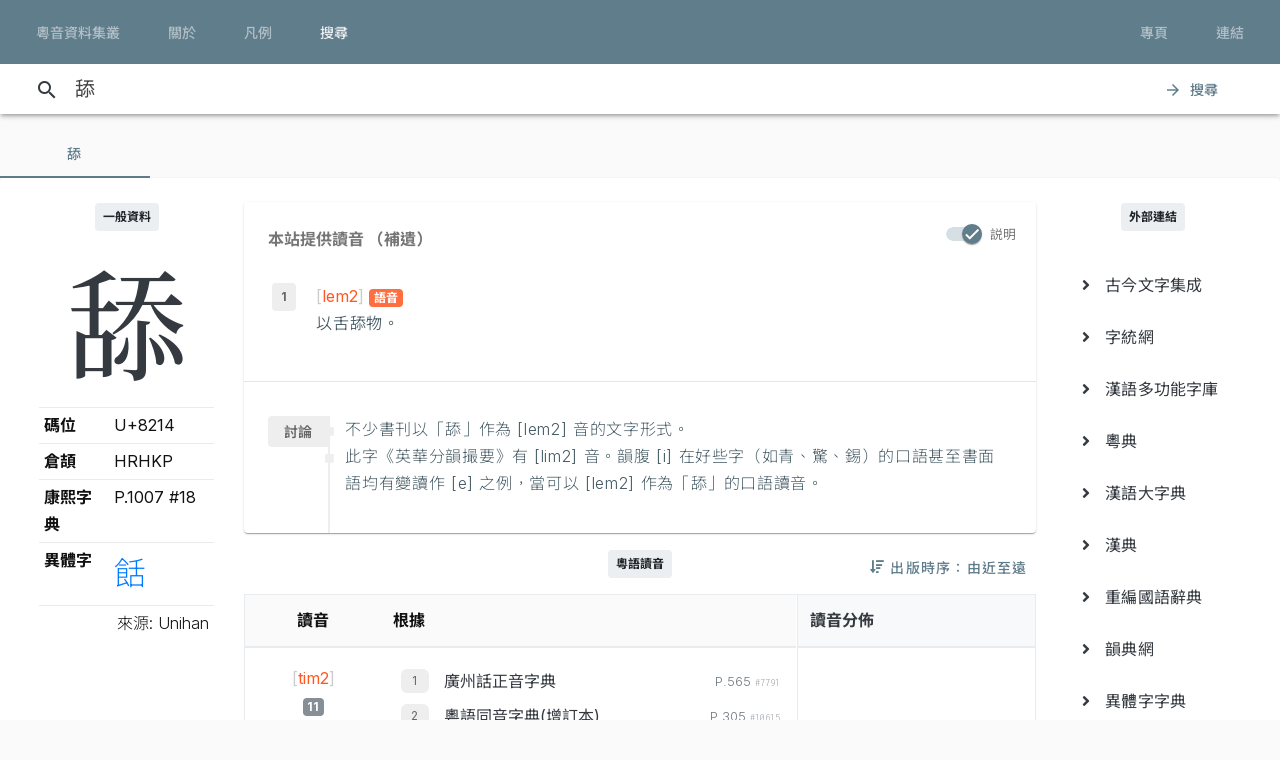

--- FILE ---
content_type: text/html; charset=UTF-8
request_url: https://jyut.net/query?q=%E8%88%94
body_size: 17734
content:




<!DOCTYPE html>
<html lang="zh-Hant-HK">
<head>
    <meta charset="utf-8">
    <title>“舔”的粵語讀音 - 粵音資料集叢</title>
    <meta name="viewport" content="width=device-width, initial-scale=1">

            <meta name="Description" content="“舔”的粵語讀音"/>
        <meta name="google" content="notranslate"/>

                <meta property="og:type" content="website"/>
        <meta property="og:title" content="粵音資料集叢"/>

        <meta property="og:image" content="/images/cover.png"/>
        <meta property="og:image:width" content="1800"/>
        <meta property="og:image:height" content="945"/>

        <meta property="og:description" content="“舔”的粵語讀音"/>
    
    <link rel="manifest" href="/manifest.json">
    <meta name="theme-color" content="#677d89">

    <link rel="shortcut icon" href="/icons/favicon.png">
    <link rel="apple-touch-icon" href="/icons/touchicon-180.png">
    <meta name="apple-mobile-web-app-status-bar-style" content="default">

            <link rel="preconnect" href="https://fonts.googleapis.com" crossorigin>
        <link as="style"
              href="https://fonts.googleapis.com/css2?family=Inter:wght@100..900&family=Inconsolata:wdth,wght@50..200,200..900&display=swap"
              rel="preload">
        <link as="style" rel="preload" href="https://fonts.googleapis.com/icon?family=Material+Icons">
        <link as="style" rel="preload" href="https://cdn.jsdelivr.net/npm/chiron-sung-hk-webfont@latest/css/vf.min.css">
        <link as="style" rel="preload" href="https://cdn.jsdelivr.net/npm/chiron-hei-hk-webfont@latest/css/vf.min.css">

        <link href="https://fonts.googleapis.com/css2?family=Inter:wght@100..900&family=Inconsolata:wdth,wght@50..200,200..900&display=swap"
              rel="stylesheet">

        <link rel="stylesheet" href="https://fonts.googleapis.com/icon?family=Material+Icons">

        <link rel="stylesheet" href="https://cdn.jsdelivr.net/npm/chiron-sung-hk-webfont@latest/css/vf.min.css">
        <link rel="stylesheet" href="https://cdn.jsdelivr.net/npm/chiron-hei-hk-webfont@latest/css/vf.min.css">

        <link rel="stylesheet" href="/build/app.0b9fc0b8.css" data-turbo-track="reload">
    
    <script src="/build/runtime.f82f4939.js" defer data-turbo-track="reload"></script><script src="/build/635.c36b9c42.js" defer data-turbo-track="reload"></script><script src="/build/app.e6864e78.js" defer data-turbo-track="reload"></script>

                                                                                                            
            <!-- Google tag (gtag.js) -->
    <script async src="https://www.googletagmanager.com/gtag/js?id=G-5EHGSBQ0YR"></script>
    <script>
        window.dataLayer = window.dataLayer || [];

        function gtag() {
            dataLayer.push(arguments);
        }

        gtag('js', new Date());

        gtag('config', 'G-5EHGSBQ0YR');
    </script>
    
    </head>
<body id="page-query">
    
    <header class="mdc-top-app-bar inner" data-controller="top-app-bar">
        <div class="mdc-top-app-bar__row">
            <nav class="mdc-top-app-bar__section mdc-top-app-bar__section--align-start">
                                                                                                    <a href="/"
                       class="mdc-button mdc-button--top">
                        <div class="mdc-button__ripple"></div>
                        <span class="mdc-button__label">粵音資料集叢</span>
                    </a>
                                                                                                    <a href="/about"
                       class="mdc-button mdc-button--top">
                        <div class="mdc-button__ripple"></div>
                        <span class="mdc-button__label">關於</span>
                    </a>
                                                                                                    <a href="/usage"
                       class="mdc-button mdc-button--top">
                        <div class="mdc-button__ripple"></div>
                        <span class="mdc-button__label">凡例</span>
                    </a>
                                                                                                    <a href="/search"
                       class="mdc-button mdc-button--top active">
                        <div class="mdc-button__ripple"></div>
                        <span class="mdc-button__label">搜尋</span>
                    </a>
                            </nav>
            <section class="mdc-top-app-bar__section mdc-top-app-bar__section--align-end d-none d-xl-flex d-lg-flex
        d-md-flex"
                     role="toolbar">

                <div data-controller="dropdown-menu">
                    <button href="#" class="mdc-button mdc-button--top menu-button" data-menu="menu-book-links"
                            data-dropdown-menu-target="button"
                    >
                        <div class="mdc-button__ripple"></div>
                        <span class="mdc-button__label">專頁</span>
                    </button>
                    <div class="mdc-menu-surface--anchor">
                        <div class="mdc-menu mdc-menu-surface" tabindex="-1" id="menu-book-links"
                             data-dropdown-menu-target="menu"
                        >

                            
                            <ul class="mdc-list" role="menu" aria-hidden="true">
                                                                    <li class="mdc-list-item" role="menuitem" data-href="//lee1914.jyut.net"
                                        tabindex="-1">
                                        <span class="mdc-list-item__ripple"></span>
                                        <span class="mdc-list-item__text">分部分音廣話九聲字宗
                                            <small>(1914)</small></span>
                                    </li>
                                                                    <li class="mdc-list-item" role="menuitem" data-href="//lee1916.jyut.net"
                                        tabindex="-1">
                                        <span class="mdc-list-item__ripple"></span>
                                        <span class="mdc-list-item__text">廣話國語一貫未定稿
                                            <small>(1916)</small></span>
                                    </li>
                                                                    <li class="mdc-list-item" role="menuitem" data-href="//chiu1931.jyut.net"
                                        tabindex="-1">
                                        <span class="mdc-list-item__ripple"></span>
                                        <span class="mdc-list-item__text">民衆識字粵語拼音字彙
                                            <small>(1931)</small></span>
                                    </li>
                                                                    <li class="mdc-list-item" role="menuitem" data-href="//chan1939.jyut.net"
                                        tabindex="-1">
                                        <span class="mdc-list-item__ripple"></span>
                                        <span class="mdc-list-item__text">道漢字音
                                            <small>(1939)</small></span>
                                    </li>
                                                                    <li class="mdc-list-item" role="menuitem" data-href="//ile1992.jyut.net"
                                        tabindex="-1">
                                        <span class="mdc-list-item__ripple"></span>
                                        <span class="mdc-list-item__text">常用字廣州話讀音表
                                            <small>(1992)</small></span>
                                    </li>
                                                            </ul>
                        </div>
                    </div>
                </div>
                <div data-controller="dropdown-menu">
                    <button href="#" class="mdc-button mdc-button--top menu-button" data-menu="menu-other-links"
                            data-dropdown-menu-target="button"
                    >
                        <div class="mdc-button__ripple"></div>
                        <span class="mdc-button__label">連結</span>
                    </button>
                    <div class="mdc-menu-surface--anchor">
                        <div class="mdc-menu mdc-menu-surface" tabindex="-1" id="menu-other-links"
                             data-dropdown-menu-target="menu"
                        >

                            
                            <ul class="mdc-list" role="menu" aria-hidden="true">
                                                                                                            <li class="mdc-list-item" role="menuitem" data-href="http://www.savepropercantonese.com/"
                                            tabindex="-1">
                                            <span class="mdc-list-item__ripple"></span>
                                            <span class="mdc-list-item__text">解．救．正讀</span>
                                        </li>
                                                                                                                                                <li class="mdc-list-item" role="menuitem" data-href="https://github.com/jyutnet/cantonese-books-data"
                                            tabindex="-1">
                                            <span class="mdc-list-item__ripple"></span>
                                            <span class="mdc-list-item__text">Github 檔案庫（典籍資料檔）</span>
                                        </li>
                                                                                                </ul>
                        </div>
                    </div>
                </div>


            </section>
        </div>
    </header>

    <div class="mdc-top-app-bar--fixed-adjust">
                    <div class="elevation-demo-surface mdc-elevation--z3 search-box" id="search-bar"
                 data-controller="search"
                 data-search-validate-value="/validate"
            >
                <div class="container">
                    <i class="material-icons mdc-button__icon" aria-hidden="true">search</i>
                    <!--<div id="qbox">-->
                                                            <input placeholder="輸入要查詢的字（最多 20 個）或搜尋條件" maxlength="100"
                           value="舔"
                           id="search-query"
                           data-action="keyup->search#queryKeyup mouseover->search#queryMouseOver"
                           data-search-target="query"
                    >
                    <!--</div>-->
                    <button class="mdc-button" id="search-submit"
                            data-action="search#go"
                    >
                        <i class="material-icons mdc-button__icon" aria-hidden="true">arrow_forward</i>
                        <div class="mdc-button__ripple"></div>
                        <span class="mdc-button__label">搜尋</span>
                    </button>
                </div>
            </div>
                <main>
                <p></p>

                            

<div data-controller="query-result" data-controller="query-result" data-query-result-order-toggle-url-value="/query?q=%E8%88%94&amp;sort=asc&amp;ajax=1" data-query-result-active-tab-index-value="0">

    <div class="mdc-dialog"
         role="alertdialog"
         aria-modal="true"
         aria-labelledby="my-dialog-title"
         aria-describedby="my-dialog-content"
         data-query-result-target="bookDetailDialog"
    >
        <div class="mdc-dialog__container">
            <div class="mdc-dialog__surface">
                <h2 class="mdc-dialog__title" id="my-dialog-title">書目資料</h2>
                <div class="mdc-dialog__content" id="book-detail-dialog-content"
                     data-query-result-target="bookDetailContent">
                </div>
                <footer class="mdc-dialog__actions">
                    <button type="button" class="mdc-button mdc-dialog__button" data-mdc-dialog-action="yes">
                        <div class="mdc-button__ripple"></div>
                        <span class="mdc-button__label">關閉</span>
                    </button>
                </footer>
            </div>
        </div>
        <div class="mdc-dialog__scrim"></div>
    </div>

    <section class="mdc-tab-bar" role="tablist" aria-label="Navigation"
             data-query-result-target="tabbar"
             data-action="MDCTabBar:activated->query-result#onTabActivated keydown@window->query-result#onKeyDown"
    >
        <div class="mdc-tab-scroller">
            <div class="mdc-tab-scroller__scroll-area">
                <div class="mdc-tab-scroller__scroll-content">
                                                                    
                            <button class="mdc-tab mdc-tab--active" role="tab"
            aria-selected="true"
            tabindex="0">
                  <span class="mdc-tab__content">
                    <span class="mdc-tab__text-label">                            舔                        </span>
                  </span>
        <span class="mdc-tab-indicator mdc-tab-indicator--active">
                    <span class="mdc-tab-indicator__content mdc-tab-indicator__content--underline"></span>
                  </span>
        <span class="mdc-tab__ripple"></span>
    </button>

                                                        </div>
            </div>
        </div>
    </section>

    <section class="container-fluid mdc-card mdc-card-square">
                                
<article class="row word-query-result-container" id="tab-content-0"
        data-controller="searchable-block"
         data-action="selectionchange@document->searchable-block#onPointerDown scroll@document->searchable-block#onScroll"
         data-query-result-target="tab"
         data-tab-index="0"
>
            <div class="col-xl-4">
            <div class="word-meta-panel">
                <p class="column-title">
                    <span class="badge badge-primary">一般資料</span>
                </p>

                <div class="row">
                    <div class="col-md-8 col-lg-8 col-xl-24">
                        <h1 data-query-result-target="word" data-word="舔">
                            舔
                        </h1>
                    </div>
                    <div class="col-md-16 col-lg-16 col-xl-24">
                        <div id="wordMeta">
            <table class="table table-sm">
        <colgroup>
            <col style="width:40%">
            <col style="width:60%">
        </colgroup>
        <tbody>
        <tr>
            <th>碼位</th>
            <td>U+8214</td>
        </tr>
                                                                                                                        <tr>
                    <th>倉頡</th>
                    <td>
                        HRHKP
                    </td>
                </tr>
            
                                        <tr>
                    <th>康熙字典</th>
                    <td>
                        P.1007 #18
                    </td>
                </tr>
                        
            
                            <tr>
                    <th>異體字</th>
                    <td>
                        <div class="semantic-variants">
                            <ul>
                                                                    <li><a href="/query?q=%E9%A4%82">餂</a>
                                    </li>
                                                            </ul>
                        </div>
                    </td>
                </tr>
                    
        </tbody>
        <tfoot>
        <tr>
            <td class="text-right" colspan="2" style="font-weight: 300;">來源: Unihan</td>
        </tr>
        </tfoot>
    </table>
</div>

                    </div>
                </div>
            </div>
        </div>

        <div class="col-xl-16">

            
            
                                                                
    <div class="orthoepy-container">
        <div class="mdc-card">
            <div class="title">
                本站提供讀音
                                    （補遺）
                                                    <div class="switch-toggle">
                        <button class="mdc-switch mdc-switch--selected" type="button"
                                role="switch"
                                id="orthoepy-toggle-1"
                                aria-checked="true"
                                data-query-result-target="orthoepyToggle"
                                data-action="click->query-result#toggleOrthoepyContent">
                            <div class="mdc-switch__track"></div>
                            <div class="mdc-switch__handle-track">
                                <div class="mdc-switch__handle">
                                    <div class="mdc-switch__shadow">
                                        <div class="mdc-elevation-overlay"></div>
                                    </div>
                                    <div class="mdc-switch__ripple"></div>
                                    <div class="mdc-switch__icons">
                                        <svg class="mdc-switch__icon mdc-switch__icon--on" viewBox="0 0 24 24">
                                            <path fill="#ffffff"
                                                  d="M19.69,5.23L8.96,15.96l-4.23-4.23L2.96,13.5l6,6L21.46,7L19.69,5.23z"/>
                                        </svg>
                                        <svg class="mdc-switch__icon mdc-switch__icon--off" viewBox="0 0 24 24">
                                            <path fill="#ffffff" d="M20 13H4v-2h16v2z"/>
                                        </svg>
                                    </div>
                                </div>
                            </div>
                        </button>
                        <label for="orthoepy-toggle-1">説明</label>
                    </div>
                            </div>
            <div>
                <ol>
                                            <li>
                            <dl>
                                                                                                        <dt>
                                                                                                                                <button
                    class="jyutping-button"
                    data-controller="jyutping"
                    data-action="click->jyutping#showDetails"
                    data-jyutping-url-value="/syllable/detail/lem2"
            ><span class="jyutping-container">[<span
                    class="jyutping">lem2</span>]&nbsp;<span class="badge badge-info pronunciation-flag">語音</span></span></button>
                                                                            </dt>
                                                                            <dd>以舌舔物。</dd>
                                                                                                </dl>
                        </li>
                                    </ol>
            </div>
                            <div class="discussions show">
                    <div class="inner">
                        <hr/>
                        <div class="content">
                            <div>

                                                                    <dl class="details">
                                                                                                                                                                                                                        <dt>討論</dt>
                                                <dd>
                                                    <ul>
                                                                                                                    <li>不少書刊以「舔」作為 [lem2] 音的文字形式。</li>
                                                                                                                    <li>此字《英華分韻撮要》有 [lim2] 音。韻腹 [i] 在好些字（如青、驚、錫）的口語甚至書面語均有變讀作 [e] 之例，當可以 [lem2] 作為「舔」的口語讀音。</li>
                                                                                                            </ul>
                                                </dd>
                                                                                                                                                                                                            </dl>
                                                            </div>
                        </div>
                    </div>
                </div>
                    </div>
    </div>


                            <div style="position:relative;">
                    <p class="column-title">
                        <span class="badge badge-primary">粵語讀音</span>
                    </p>
                    <div style="position:absolute; right: 0; top:0;">
                        
<button data-action="query-result#toggleOrder" class="mdc-button">
   <i class="fa fa-sort-amount-down"></i>
   <div class="mdc-button__ripple"></div>
   <span class="mdc-button__label d-none d-lg-block">&nbsp;出版時序：由近至遠</span>
</button>

                    </div>
                </div>

                
                <div class="summary-chart-container">
                    <div class="summary-container">
                        



<div class="pronunciation-list-container">
    <table class="table">
        <thead>
        <tr>
            <th class="text-center">讀音</th>
            <th>根據</th>
        </tr>
        </thead>
        <tbody>
        <!---->
                                                                    <tr>
                <td class="text-center">
                    <div style="padding-top:5px;">
                                                <button
                    class="jyutping-button"
                    data-controller="jyutping"
                    data-action="click->jyutping#showDetails"
                    data-jyutping-url-value="/syllable/detail/tim2"
            ><span class="jyutping-container">[<span
                    class="jyutping">tim2</span>]</span></button>
                                                <br/>
                        <span class="badge badge-secondary pronunciation-count">11</span>
                    </div>
                </td>
                <td>
                    <div>
                                                                <ol>
                                        <li>
                        <span class="book">
        <a href="#"
           data-book-id="zhan2004"
           data-book-summary="&#x7B;&quot;displayTitle&quot;&#x3A;&quot;&#x5EE3;&#x5DDE;&#x8A71;&#x6B63;&#x97F3;&#x5B57;&#x5178;&quot;,&quot;title&quot;&#x3A;&quot;&#x5EE3;&#x5DDE;&#x8A71;&#x6B63;&#x97F3;&#x5B57;&#x5178;&quot;,&quot;isDisplayTitleOfficial&quot;&#x3A;true,&quot;author&quot;&#x3A;&quot;&#x8A79;&#x4F2F;&#x6167;&#x4E3B;&#x7DE8;&quot;,&quot;publisher&quot;&#x3A;&quot;&#x5EE3;&#x6771;&#x4EBA;&#x6C11;&#x51FA;&#x7248;&#x793E;&quot;,&quot;firstPublishYear&quot;&#x3A;2004,&quot;edition&quot;&#x3A;&quot;2004&#x2F;7&#x20;&#x7B2C;&#x4E8C;&#x7248;&#xFF0C;2007&#x2F;2&#x20;&#x7B2C;&#x4E09;&#x6B21;&#x5370;&#x5237;&quot;,&quot;remarks&quot;&#x3A;&#x5B;&quot;&#x672C;&#x66F8;&#x5B57;&#x97F3;&#x4FC2;&#x7531;&#x7CB5;&#x3001;&#x6E2F;&#x3001;&#x6FB3;&#x20;24&#x20;&#x4F4D;&#x8A9E;&#x8A00;&#x5B78;&#x8005;&#xFF08;&#x738B;&#x5065;&#xF9D4;&#x3001;&#x9127;&#x666F;&#x6FF1;&#x3001;&#x5F35;&#x65E5;&#x6607;&#x3001;&#x5F35;&#x96D9;&#x6176;&#x3001;&#x4F59;&#x5049;&#x6587;&#x3001;&#xF9E1;&#x5982;&#xF9C4;&#x3001;&#xF9E1;&#x5B78;&#x9298;&#x3001;&#xF9E1;&#x65B0;&#x9B41;&#x3001;&#x4F55;&#x570B;&#x7965;&#x3001;&#x9673;&#x6D77;&#xF99F;&#x3001;&#x9673;&#x6167;&#x82F1;&#x3001;&#x5468;&#x7121;&#x5FCC;&#x3001;&#xF90F;&#x5049;&#x8C6A;&#x3001;&#xF9F4;&#x53D7;&#x4E4B;&#x3001;&#x55AE;&#x5468;&#x582F;&#x3001;&#x9952;&#x79C9;&#x624D;&#x3001;&#x80E1;&#x57F9;&#x5468;&#x3001;&#x9AD8;&#x83EF;&#xF98E;&#x3001;&#x5510;&#x555F;&#x904B;&#x3001;&#x5E38;&#x5B97;&#x8C6A;&#x3001;&#x9EC3;&#x5BB6;&#x6559;&#x3001;&#x66FE;&#x570B;&#x5FE0;&#x3001;&#x8A79;&#x4F2F;&#x6167;&#x3001;&#x7E46;&#x9326;&#x5B89;&#xFF09;&#x5728;&#x20;1990&#x20;&#x5E74;&#x7D44;&#x6210;&#x7684;&#x300C;&#x5EE3;&#x5DDE;&#x8A71;&#x5BE9;&#x97F3;&#x59D4;&#x54E1;&#x6703;&#x300D;&#x6B77;&#x4E94;&#x5E74;&#x5BE9;&#x8B70;&#x800C;&#x6210;&#x3002;&quot;,&quot;&#x539F;&#x66F8;&#x521D;&#x7248;&#x65BC;&#x20;2002&#x20;&#x5E74;&#x20;7&#x20;&#x6708;&#xFF0C;&#x672C;&#x7DB2;&#x6240;&#x64DA;&#x20;2004&#x20;&#x5E74;&#x4FEE;&#x8A02;&#x672C;&#x5C01;&#x9762;&#x66F8;&#x540D;&#x4E0B;&#x6709;&#x300C;&#xFF08;&#x4FEE;&#x8A02;&#x7248;&#xFF09;&#x300D;&#x4E09;&#x5B57;&#x3002;&quot;,&quot;&#x6B64;&#x66F8;&#x4EE5;&#x7C21;&#x5316;&#x5B57;&#x6392;&#x5370;&#xFF0C;&#x672C;&#x7DB2;&#x6578;&#x78BC;&#x5316;&#x6642;&#x4EE5;&#x7E41;&#x9AD4;&#x6536;&#x5165;&#xFF0C;&#x4E26;&#x8655;&#x7406;&#x7E41;&#x7C21;&#x5C0D;&#x61C9;&#x554F;&#x984C;&#x3002;&quot;,&quot;&#x672C;&#x7DB2;&#x914C;&#x6536;&#x90E8;&#x4EFD;&#x5B57;&#x689D;&#x91CB;&#x7FA9;&#xFF0C;&#x60DF;&#x5167;&#x6587;&#x6216;&#x6709;&#x522A;&#x7BC0;&#xFF0C;&#x5982;&#x9700;&#x5F15;&#x7528;&#x656C;&#x8ACB;&#x53C3;&#x7167;&#x539F;&#x66F8;&#x3002;&quot;&#x5D;,&quot;links&quot;&#x3A;null&#x7D;"
           data-action="query-result#showBookDetail"
           class="source-info-button"
           style="color: #343a40"
        >廣州話正音字典
        </a>
    </span>

                                                                                    
                        <span class="entry-source-loc">
                                                        <span class="page-no">
                                                    
        P.565                    <span class="entry-id">#7791</span>
                                                                </span>
            
        <br/>
    
                        </span>

                                                </li>
                                <li>
                        <span class="book">
        <a href="#"
           data-book-id="fung1996"
           data-book-summary="&#x7B;&quot;displayTitle&quot;&#x3A;&quot;&#x7CB5;&#x8A9E;&#x540C;&#x97F3;&#x5B57;&#x5178;&#x28;&#x589E;&#x8A02;&#x672C;&#x29;&quot;,&quot;title&quot;&#x3A;&quot;&#x7CB5;&#x8A9E;&#x540C;&#x97F3;&#x5B57;&#x5178;&#x28;&#x589E;&#x8A02;&#x672C;&#x29;&quot;,&quot;isDisplayTitleOfficial&quot;&#x3A;true,&quot;author&quot;&#x3A;&quot;&#x99AE;&#x7530;&#x7375;&quot;,&quot;publisher&quot;&#x3A;&quot;&#x6771;&#x806F;&#x5B78;&#x4F9B;&#x793E;&quot;,&quot;firstPublishYear&quot;&#x3A;1996,&quot;edition&quot;&#x3A;&quot;1996&#x20;&#x5E74;&#x20;2&#x20;&#x6708;&#x589E;&#x8A02;&#x6392;&#x5370;&#x672C;&quot;,&quot;remarks&quot;&#x3A;&#x5B;&quot;&#x672C;&#x7DB2;&#x914C;&#x6536;&#x539F;&#x66F8;&#x91CB;&#x7FA9;&#xFF0C;&#x65B9;&#x4FBF;&#x95B1;&#x8B80;&#x3002;&quot;,&quot;&#x5DF2;&#x6536;&#x91CB;&#x7FA9;&#x4E0D;&#x4F5C;&#x522A;&#x7BC0;&#xFF1B;&#x7121;&#x6536;&#x8005;&#x5247;&#x7559;&#x7A7A;&#x3002;&quot;,&quot;&#x672C;&#x7248;&#x539F;&#x66F8;&#x91CB;&#x7FA9;&#x6A19;&#x9EDE;&#x96DC;&#x4E82;&#x7121;&#x7AE0;&#xFF0C;&#x56E0;&#x6B64;&#x6536;&#x9304;&#x6642;&#x4E0D;&#x6703;&#x7406;&#x6703;&#x539F;&#x6587;&#x6A19;&#x9EDE;&#x7B26;&#x865F;&#x3002;&quot;,&quot;&#x6CE8;&#x610F;&#x6B64;&#x66F8;&#x7CB5;&#x8A9E;&#x5B57;&#x4FC2;&#x4F5C;&#x8005;&#x6536;&#x96C6;&#x5F97;&#x4F86;&#xFF0C;&#x5C6C;&#x63CF;&#x8FF0;&#x6027;&#x8CEA;&#xFF0C;&#x4E0D;&#x7B49;&#x65BC;&#x5FC5;&#x70BA;&#x300C;&#x672C;&#x5B57;&#x300D;&#xFF08;&#x9051;&#x8AD6;&#x300C;&#x6B63;&#x5B57;&#x300D;&#xFF09;&#xFF0C;&#x4F7F;&#x7528;&#x6642;&#x52D9;&#x8ACB;&#x7559;&#x610F;&#x3002;&quot;&#x5D;,&quot;links&quot;&#x3A;null&#x7D;"
           data-action="query-result#showBookDetail"
           class="source-info-button"
           style="color: #343a40"
        >粵語同音字典(增訂本)
        </a>
    </span>

                                                                                    
                        <span class="entry-source-loc">
                                                        <span class="page-no">
                                                    
        P.305                    <span class="entry-id">#10615</span>
                                                                </span>
            
        <br/>
    
                        </span>

                                                </li>
                                <li>
                        <span class="book">
        <a href="#"
           data-book-id="cp1989"
           data-book-summary="&#x7B;&quot;displayTitle&quot;&#x3A;&quot;&#x5546;&#x52D9;&#x65B0;&#x8A5E;&#x5178;&quot;,&quot;title&quot;&#x3A;&quot;&#x5546;&#x52D9;&#x65B0;&#x8A5E;&#x5178;&quot;,&quot;isDisplayTitleOfficial&quot;&#x3A;true,&quot;author&quot;&#x3A;&quot;&#x9EC3;&#x6E2F;&#x751F;&quot;,&quot;publisher&quot;&#x3A;&quot;&#x5546;&#x52D9;&#x5370;&#x66F8;&#x9928;&#x20;&#x28;&#x9999;&#x6E2F;&#xFF09;&#x6709;&#x9650;&#x516C;&#x53F8;&quot;,&quot;firstPublishYear&quot;&#x3A;1989,&quot;edition&quot;&#x3A;&quot;1989&#x2F;8&#x20;&#x521D;&#x7248;&#xFF0C;1991&#x2F;10&#x20;&#x7E2E;&#x5370;&#x672C;&#x7B2C;&#x516D;&#x6B21;&#x5370;&#x5237;&quot;,&quot;remarks&quot;&#x3A;&#x5B;&quot;&#x672C;&#x7DB2;&#x53EA;&#x70BA;&#x6975;&#x5C11;&#x6578;&#x55AE;&#x5B57;&#x63D0;&#x4F9B;&#x91CB;&#x7FA9;&#xFF0C;&#x4E26;&#x7D93;&#x522A;&#x7BC0;&#x6216;&#x6539;&#x5BEB;&#xFF0C;&#x5982;&#x9700;&#x5F15;&#x7528;&#x656C;&#x8ACB;&#x53C3;&#x7167;&#x539F;&#x66F8;&#x3002;&quot;,&quot;&#x5047;&#x5982;&#x6709;&#x6839;&#x64DA;&#x540C;&#x66F8;&#x20;2003&#x20;&#x5E74;&#x20;6&#x20;&#x6708;&#x7248;&#x7684;&#x8CC7;&#x6599;&#x505A;&#x4FEE;&#x8A02;&#xFF0C;&#x6703;&#x5728;&#x5099;&#x8A3B;&#x6B04;&#x8AAC;&#x660E;&#x3002;&quot;&#x5D;,&quot;links&quot;&#x3A;null&#x7D;"
           data-action="query-result#showBookDetail"
           class="source-info-button"
           style="color: #343a40"
        >商務新詞典
        </a>
    </span>

                                                                                    
                        <span class="entry-source-loc">
                                                        <span class="page-no">
                                                    
        P.564                                                                </span>
            
        <br/>
    
                        </span>

                                                </li>
                                <li>
                        <span class="book">
        <a href="#"
           data-book-id="ile1992"
           data-book-summary="&#x7B;&quot;displayTitle&quot;&#x3A;&quot;&#x5E38;&#x7528;&#x5B57;&#x5EE3;&#x5DDE;&#x8A71;&#x8B80;&#x97F3;&#x8868;&quot;,&quot;title&quot;&#x3A;&quot;&#x5E38;&#x7528;&#x5B57;&#x5EE3;&#x5DDE;&#x8A71;&#x8B80;&#x97F3;&#x8868;&quot;,&quot;isDisplayTitleOfficial&quot;&#x3A;true,&quot;author&quot;&#x3A;&quot;&#x9999;&#x6E2F;&#x6559;&#x80B2;&#x7F72;&#x8A9E;&#x6587;&#x6559;&#x80B2;&#x5B78;&#x9662;&#x4E2D;&#x6587;&#x7CFB;&quot;,&quot;publisher&quot;&#x3A;&quot;&#x9999;&#x6E2F;&#x6559;&#x80B2;&#x7F72;&quot;,&quot;firstPublishYear&quot;&#x3A;1990,&quot;edition&quot;&#x3A;&quot;1992&#x20;&#x5E74;&#x4FEE;&#x8A02;&#x672C;&quot;,&quot;remarks&quot;&#x3A;&#x5B;&quot;&#x9999;&#x6E2F;&#x6559;&#x80B2;&#x7F72;&#x8A9E;&#x6587;&#x6559;&#x80B2;&#x5B78;&#x9662;&#x4E2D;&#x6587;&#x7CFB;&#x5728;&#x20;1987&#x20;&#x5E74;&#x5C55;&#x958B;&#x300C;&#x5E38;&#x7528;&#x5B57;&#x5EE3;&#x5DDE;&#x8A71;&#x8B80;&#x97F3;&#x7814;&#x7A76;&#x300D;&#xFF0C;&#x5148;&#x5F9E;&#x7576;&#x6642;&#x5E38;&#x7528;&#x7684;&#x4E03;&#x672C;&#x5DE5;&#x5177;&#x66F8;&#xFF08;&#x7CB5;&#x97F3;&#x97FB;&#x5F59;&#x3001;&#x8FAD;&#x6DF5;&#x3001;&#x4E2D;&#x6587;&#x5B57;&#x5178;&#x3001;&#x540C;&#x97F3;&#x5B57;&#x5F59;&#x3001;&#x4E2D;&#x83EF;&#x65B0;&#x5B57;&#x5178;&#x3001;&#x674E;&#x6C0F;&#x4E2D;&#x6587;&#x5B57;&#x5178;&#x3001;&#x5EE3;&#x5DDE;&#x97F3;&#x5B57;&#x5178;&#xFF09;&#x4E2D;&#x627E;&#x51FA;&#x6709;&#x8B80;&#x97F3;&#x5206;&#x6B67;&#x7684;&#x5B57;&#xFF0C;&#x7136;&#x5F8C;&#x4EA4;&#x7531;&#x9999;&#x6E2F;&#x5404;&#x5927;&#x5C08;&#x9662;&#x6821;&#x5B78;&#x8005;&#xFF08;&#x7F85;&#x5FFC;&#x70C8;&#x3001;&#x9673;&#x5FD7;&#x8AA0;&#x3001;&#x5F35;&#x65E5;&#x6607;&#x3001;&#x5F35;&#x7FA4;&#x986F;&#x3001;&#x59DC;&#x8C9D;&#x73B2;&#x3001;&#x6797;&#x7AE0;&#x65B0;&#x3001;&#x674E;&#x6F64;&#x751F;&#x3001;&#x55AE;&#x5468;&#x582F;&#x3001;&#x4F59;&#x8FFA;&#x6C38;&#x3001;&#x9673;&#x7152;&#x826F;&#x3001;&#x912D;&#x5D07;&#x6977;&#x3001;&#x4F55;&#x570B;&#x7965;&#x3001;&#x674E;&#x5B78;&#x9298;&#x3001;&#x5433;&#x9CF3;&#x5E73;&#xFF09;&#x6240;&#x7D44;&#x6210;&#x7684;&#x300C;&#x5E38;&#x7528;&#x5B57;&#x5EE3;&#x5DDE;&#x8A71;&#x8B80;&#x97F3;&#x59D4;&#x54E1;&#x6703;&#x300D;&#x8A0E;&#x8AD6;&#x3001;&#x5BE9;&#x8B70;&#xFF0C;&#x5176;&#x6210;&#x679C;&#x898B;&#x65BC;&#x300A;&#x5E38;&#x7528;&#x5B57;&#x5EE3;&#x5DDE;&#x8A71;&#x8B80;&#x97F3;&#x8868;&#x300B;&#x3002;&quot;,&quot;&#x539F;&#x66F8;&#x521D;&#x7248;&#x65BC;&#x20;1990&#x20;&#x5E74;&#xFF0C;&#x672C;&#x66F8;&#x4F9D;&#x64DA;&#x7684;&#x4FEE;&#x8A02;&#x7248;&#x5C01;&#x9762;&#x66F8;&#x540D;&#x4E0B;&#x6709;&#x300C;&#xFF08;&#x4E00;&#x4E5D;&#x4E5D;&#x4E8C;&#x5E74;&#x4FEE;&#x8A02;&#x672C;&#xFF09;&#x300D;&#x5B57;&#x6A23;&#x3002;&quot;,&quot;&#x672C;&#x7DB2;&#x5B57;&#x689D;&#x5167;&#x5BB9;&#x4E26;&#x8207;&#x20;1994&#x20;&#x5E74;&#x51FA;&#x7248;&#x7684;&#x300A;&#x5E38;&#x7528;&#x5B57;&#x5EE3;&#x5DDE;&#x8A71;&#x7570;&#x8B80;&#x5206;&#x985E;&#x6574;&#x7406;&#x300B;&#x53C3;&#x8003;&#x4E92;&#x6821;&#xFF0C;&#x5982;&#x6709;&#x4E0D;&#x540C;&#x6703;&#x53E6;&#x4F5C;&#x8AAC;&#x660E;&#xFF0C;&#x9801;&#x6578;&#x6B04;&#x3008;&#x7570;&#x8B80;&#x3009;&#x5373;&#x662F;&#x6B64;&#x66F8;&#x3002;&quot;,&quot;&#x7559;&#x610F;&#x672C;&#x66F8;&#x8B80;&#x97F3;&#x91DD;&#x5C0D;&#x5C0F;&#x5B78;&#x8A9E;&#x6587;&#x6559;&#x5E2B;&#x8AB2;&#x5802;&#x6717;&#x8B80;&#x8A9E;&#x6587;&#x6559;&#x6750;&#x7684;&#x9700;&#x8981;&#x800C;&#x7814;&#x8A02;&#xFF0C;&#x6240;&#x4EE5;&#x4E0D;&#x6703;&#x6536;&#x9304;&#x53EA;&#x898B;&#x65BC;&#x53E3;&#x8A9E;&#x7684;&#x4FD7;&#x97F3;&#x6216;&#x65B9;&#x8A00;&#x8B80;&#x97F3;&#xFF0C;&#x4F8B;&#x5982;&#x300C;&#x597D;&#x5E73;&#x300D;&#x7684;&#x300C;&#x5E73;&#x300D;&#xFF08;&#x4FBF;&#x5B9C;&#xFF09;&#x6240;&#x7528;&#x7684;&#x20;&#x5B;peng4&#x5D;&#x20;&#x97F3;&#x3002;&quot;&#x5D;,&quot;links&quot;&#x3A;null&#x7D;"
           data-action="query-result#showBookDetail"
           class="source-info-button"
           style="color: #343a40"
        >常用字廣州話讀音表
        </a>
    </span>

                                                                                                                <span class="badge badge-info pronunciation-flag">建議讀音</span>
                        
                        <span class="entry-source-loc">
                                                    <a class="page-no"
   href="https://static.jyut.net/browse/ile1992/175?single=true"
   target="_blank">
    <span class="mdc-ripple-surface" data-mdc-ripple-is-unbounded></span>
            
        P.175                    <span class="entry-id">#3348</span>
                        </a>
            
        <br/>
    
                        </span>

                                                </li>
                                <li>
                        <span class="book">
        <a href="#"
           data-book-id="zhou1988"
           data-book-summary="&#x7B;&quot;displayTitle&quot;&#x3A;&quot;&#x5EE3;&#x5DDE;&#x8A71;&#x6A19;&#x6E96;&#x97F3;&#x5B57;&#x5F59;&quot;,&quot;title&quot;&#x3A;&quot;&#x5EE3;&#x5DDE;&#x8A71;&#x6A19;&#x6E96;&#x97F3;&#x5B57;&#x5F59;&quot;,&quot;isDisplayTitleOfficial&quot;&#x3A;true,&quot;author&quot;&#x3A;&quot;&#x5468;&#x7121;&#x5FCC;&#x3001;&#x9952;&#x79C9;&#x624D;&quot;,&quot;publisher&quot;&#x3A;&quot;&#x5546;&#x52D9;&#x5370;&#x66F8;&#x9928;&#x9999;&#x6E2F;&#x5206;&#x9928;&quot;,&quot;firstPublishYear&quot;&#x3A;1988,&quot;edition&quot;&#x3A;&quot;1988&#x2F;2&#x20;&#x7B2C;&#x4E00;&#x7248;&#x7B2C;&#x20;1&#x20;&#x6B21;&#x5370;&#x5237;&quot;,&quot;remarks&quot;&#x3A;&#x5B;&quot;&#x672C;&#x66F8;&#x6CE8;&#x97F3;&#x6839;&#x64DA;&#x300C;&#x5EE3;&#x5DDE;&#x5E02;&#x5927;&#x591A;&#x6578;&#x4EBA;&#x6240;&#x64CD;&#x4E4B;&#x8A9E;&#x97F3;&#x300D;&#xFF0C;&#x4E00;&#x4E9B;&#x5B57;&#x7684;&#x6CE8;&#x97F3;&#x8DDF;&#x9999;&#x6E2F;&#x4EBA;&#x7684;&#x7FD2;&#x8B80;&#x672A;&#x5FC5;&#x76F8;&#x540C;&#xFF0C;&#x4F7F;&#x7528;&#x6642;&#x656C;&#x8ACB;&#x7559;&#x610F;&#x3002;&quot;&#x5D;,&quot;links&quot;&#x3A;null&#x7D;"
           data-action="query-result#showBookDetail"
           class="source-info-button"
           style="color: #343a40"
        >廣州話標準音字彙
        </a>
    </span>

                                                                                    
                        <span class="entry-source-loc">
                                                        <span class="page-no">
                                                    
        P.142                                                                </span>
            
        <br/>
    
                        </span>

                                                </li>
                                <li>
                        <span class="book">
        <a href="#"
           data-book-id="chan1985"
           data-book-summary="&#x7B;&quot;displayTitle&quot;&#x3A;&quot;&#x7CB5;&#x8A9E;&#x67E5;&#x97F3;&#x8B58;&#x5B57;&#x5B57;&#x5178;&quot;,&quot;title&quot;&#x3A;&quot;&#x7CB5;&#x8A9E;&#x67E5;&#x97F3;&#x8B58;&#x5B57;&#x5B57;&#x5178;&quot;,&quot;isDisplayTitleOfficial&quot;&#x3A;true,&quot;author&quot;&#x3A;&quot;&#x9673;&#x5CAB;&#x5C71;&quot;,&quot;publisher&quot;&#x3A;&quot;&#x5927;&#x6C5F;&#x66F8;&#x5E97;&quot;,&quot;firstPublishYear&quot;&#x3A;1985,&quot;edition&quot;&#x3A;&quot;1985&#x2F;1&#x20;&#x7B2C;&#x4E00;&#x7248;&quot;,&quot;remarks&quot;&#x3A;null,&quot;links&quot;&#x3A;null&#x7D;"
           data-action="query-result#showBookDetail"
           class="source-info-button"
           style="color: #343a40"
        >粵語查音識字字典
        </a>
    </span>

                                                                                    
                        <span class="entry-source-loc">
                                                        <span class="page-no">
                                                    
        P.151                                                                </span>
            
        <br/>
    
                        </span>

                                                </li>
                                <li>
                        <span class="book">
        <a href="#"
           data-book-id="fung1974"
           data-book-summary="&#x7B;&quot;displayTitle&quot;&#x3A;&quot;&#x7CB5;&#x8A9E;&#x540C;&#x97F3;&#x5B57;&#x5178;&quot;,&quot;title&quot;&#x3A;&quot;&#x7CB5;&#x8A9E;&#x540C;&#x97F3;&#x5B57;&#x5178;&quot;,&quot;isDisplayTitleOfficial&quot;&#x3A;true,&quot;author&quot;&#x3A;&quot;&#x99AE;&#x7530;&#x7375;&quot;,&quot;publisher&quot;&#x3A;&quot;&#x6771;&#x806F;&#x5B78;&#x4F9B;&#x793E;&quot;,&quot;firstPublishYear&quot;&#x3A;1974,&quot;edition&quot;&#x3A;&quot;1974&#x20;&#x5E74;&#x20;1&#x20;&#x6708;&#x521D;&#x7248;&quot;,&quot;remarks&quot;&#x3A;&#x5B;&quot;&#x672C;&#x7DB2;&#x914C;&#x6536;&#x539F;&#x66F8;&#x91CB;&#x7FA9;&#xFF0C;&#x4E26;&#x88DC;&#x4E0A;&#x6A19;&#x9EDE;&#xFF0C;&#x65B9;&#x4FBF;&#x95B1;&#x8B80;&#x3002;&quot;,&quot;&#x5DF2;&#x6536;&#x91CB;&#x7FA9;&#x4E0D;&#x4F5C;&#x522A;&#x7BC0;&#xFF1B;&#x7121;&#x6536;&#x8005;&#x5247;&#x7559;&#x7A7A;&#x3002;&quot;,&quot;&#x6CE8;&#x610F;&#x6B64;&#x66F8;&#x7CB5;&#x8A9E;&#x5B57;&#x4FC2;&#x4F5C;&#x8005;&#x6536;&#x96C6;&#x5F97;&#x4F86;&#xFF0C;&#x5C6C;&#x63CF;&#x8FF0;&#x6027;&#x8CEA;&#xFF0C;&#x4E0D;&#x7B49;&#x65BC;&#x5FC5;&#x70BA;&#x300C;&#x672C;&#x5B57;&#x300D;&#xFF08;&#x9051;&#x8AD6;&#x300C;&#x6B63;&#x5B57;&#x300D;&#xFF09;&#xFF0C;&#x4F7F;&#x7528;&#x6642;&#x52D9;&#x8ACB;&#x7559;&#x610F;&#x3002;&quot;&#x5D;,&quot;links&quot;&#x3A;null&#x7D;"
           data-action="query-result#showBookDetail"
           class="source-info-button"
           style="color: #343a40"
        >粵語同音字典
        </a>
    </span>

                                                                                    
                        <span class="entry-source-loc">
                                                    <a class="page-no"
   href="https://static.jyut.net/browse/fung1974/115?single=true"
   target="_blank">
    <span class="mdc-ripple-surface" data-mdc-ripple-is-unbounded></span>
            
        P.115                        </a>
            
        <br/>
    
                        </span>

                                                </li>
                                <li>
                        <span class="book">
        <a href="#"
           data-book-id="yu1971"
           data-book-summary="&#x7B;&quot;displayTitle&quot;&#x3A;&quot;&#x540C;&#x97F3;&#x5B57;&#x5F59;&quot;,&quot;title&quot;&#x3A;&quot;&#x540C;&#x97F3;&#x5B57;&#x5F59;&quot;,&quot;isDisplayTitleOfficial&quot;&#x3A;true,&quot;author&quot;&#x3A;&quot;&#x4F59;&#x79C9;&#x662D;&quot;,&quot;publisher&quot;&#x3A;&quot;&#x5149;&#x83EF;&#x5716;&#x66F8;&#x51FA;&#x7248;&#x516C;&#x53F8;&#x3001;&#x65B0;&#x4E9E;&#x6D32;&#x51FA;&#x7248;&#x793E;&quot;,&quot;firstPublishYear&quot;&#x3A;1971,&quot;edition&quot;&#x3A;&quot;1971&#x2F;9&#x20;&#x521D;&#x7248;&quot;,&quot;remarks&quot;&#x3A;&#x5B;&quot;&#x672C;&#x7DB2;&#x53EA;&#x63D0;&#x4F9B;&#x90E8;&#x4EFD;&#x5B57;&#x689D;&#x4E4B;&#x91CB;&#x7FA9;&#x3002;&quot;,&quot;&#x91CB;&#x7FA9;&#x6587;&#x5B57;&#x6216;&#x6709;&#x522A;&#x7BC0;&#x3002;&quot;&#x5D;,&quot;links&quot;&#x3A;null&#x7D;"
           data-action="query-result#showBookDetail"
           class="source-info-button"
           style="color: #343a40"
        >同音字彙
        </a>
    </span>

                                                                                    
                        <span class="entry-source-loc">
                                                        <span class="page-no">
                                                    
        P.196                    <span class="entry-id">#4629</span>
                                                                </span>
            
        <br/>
                        <span class="page-no">
                                                    
        〈1997修訂本〉P.228                    <span class="entry-id">#4609</span>
                                                                </span>
            
        <br/>
    
                        </span>

                                                </li>
                                <li>
                        <span class="book">
        <a href="#"
           data-book-id="fung1967"
           data-book-summary="&#x7B;&quot;displayTitle&quot;&#x3A;&quot;&#x90E8;&#x8EAB;&#x5B57;&#x5178;&quot;,&quot;title&quot;&#x3A;&quot;&#x90E8;&#x8EAB;&#x5B57;&#x5178;&quot;,&quot;isDisplayTitleOfficial&quot;&#x3A;true,&quot;author&quot;&#x3A;&quot;&#x99AE;&#x601D;&#x79B9;&quot;,&quot;publisher&quot;&#x3A;&quot;&#x53F3;&#x6587;&#x66F8;&#x5C4B;&quot;,&quot;firstPublishYear&quot;&#x3A;1955,&quot;edition&quot;&#x3A;&quot;1967&#x2F;6&quot;,&quot;remarks&quot;&#x3A;null,&quot;links&quot;&#x3A;null&#x7D;"
           data-action="query-result#showBookDetail"
           class="source-info-button"
           style="color: #343a40"
        >部身字典
        </a>
    </span>

                                                                                    
                        <span class="entry-source-loc">
                                                        <span class="page-no">
                                                    
        P.18                    <span class="entry-id">#11352</span>
                                                                </span>
            
        <br/>
    
                        </span>

                                                </li>
                                <li>
                        <span class="book">
        <a href="#"
           data-book-id="wong1941"
           data-book-summary="&#x7B;&quot;displayTitle&quot;&#x3A;&quot;&#x7CB5;&#x97F3;&#x97FB;&#x5F59;&quot;,&quot;title&quot;&#x3A;&quot;&#x7CB5;&#x97F3;&#x97FB;&#x5F59;&quot;,&quot;isDisplayTitleOfficial&quot;&#x3A;true,&quot;author&quot;&#x3A;&quot;&#x9EC3;&#x932B;&#x51CC;&quot;,&quot;publisher&quot;&#x3A;&quot;&#x4E2D;&#x83EF;&#x66F8;&#x5C40;&quot;,&quot;firstPublishYear&quot;&#x3A;1941,&quot;edition&quot;&#x3A;&quot;1980&#x20;&#x5E74;&#x20;6&#x20;&#x6708;&#x4FEE;&#x8A02;&#x91CD;&#x6392;&#x7248;&#x91CD;&#x5370;&quot;,&quot;remarks&quot;&#x3A;null,&quot;links&quot;&#x3A;null&#x7D;"
           data-action="query-result#showBookDetail"
           class="source-info-button"
           style="color: #343a40"
        >粵音韻彙
        </a>
    </span>

                                                                                    
                        <span class="entry-source-loc">
                                                        <span class="page-no">
                                                    
        P.26                                                                </span>
            
        <br/>
    
                        </span>

                                                </li>
                                <li>
                        <span class="book">
        <a href="#"
           data-book-id="lee1916"
           data-book-summary="&#x7B;&quot;displayTitle&quot;&#x3A;&quot;&#x5EE3;&#x8A71;&#x570B;&#x8A9E;&#x4E00;&#x8CAB;&#x672A;&#x5B9A;&#x7A3F;&quot;,&quot;title&quot;&#x3A;&quot;&#x5EE3;&#x8A71;&#x570B;&#x8A9E;&#x4E00;&#x8CAB;&#x672A;&#x5B9A;&#x7A3F;&quot;,&quot;isDisplayTitleOfficial&quot;&#x3A;true,&quot;author&quot;&#x3A;&quot;&#x674E;&#x6FB9;&#x611A;&#x3001;&#x6797;&#x4EF2;&#x5805;&#x3001;&#x674E;&#x6708;&#x83EF;&quot;,&quot;publisher&quot;&#x3A;&quot;&#x5927;&#x6F22;&#x516C;&#x5831;&quot;,&quot;firstPublishYear&quot;&#x3A;1916,&quot;edition&quot;&#x3A;&quot;1916&#x20;&#x5E74;&#x20;2&#x20;&#x6708;&#x20;11&#x20;&#x65E5;&#x9644;&#x65BC;&#x300A;&#x5927;&#x6F22;&#x516C;&#x5831;&#x300B;&quot;,&quot;remarks&quot;&#x3A;&#x5B;&quot;&#x4E8C;&#x5341;&#x4E16;&#x7D00;&#x521D;&#x7684;&#x7CB5;&#x97F3;&#x5B57;&#x66F8;&#xFF0C;&#x5C0D;&#x7814;&#x7A76;&#x7576;&#x6642;&#x7CB5;&#x97F3;&#x5BE6;&#x6CC1;&#x751A;&#x6709;&#x5E6B;&#x52A9;&#x3002;&quot;,&quot;&#x539F;&#x7A3F;&#x91CB;&#x7FA9;&#x7121;&#x6A19;&#x9EDE;&#xFF0C;&#x6A19;&#x9EDE;&#x70BA;&#x672C;&#x7DB2;&#x6240;&#x52A0;&#x3002;&quot;&#x5D;,&quot;links&quot;&#x3A;null&#x7D;"
           data-action="query-result#showBookDetail"
           class="source-info-button"
           style="color: #343a40"
        >廣話國語一貫未定稿
        </a>
    </span>

                                                                                                                                                                <div>
                                                                                                <span class="context">引舌與物相接也</span>

                                <span class="entry-source-loc">                        <a class="page-no"
   href="https://static.jyut.net/browse/lee1916/052?single=true"
   target="_blank">
    <span class="mdc-ripple-surface" data-mdc-ripple-is-unbounded></span>
            
        P.52                        </a>
            
        <br/>
    </span>

                            </div>
                                            

                    
                            </li>
            </ol>

                                            </div>
                </td>
            </tr>
                                                                    <tr>
                <td class="text-center">
                    <div style="padding-top:5px;">
                                                <button
                    class="jyutping-button"
                    data-controller="jyutping"
                    data-action="click->jyutping#showDetails"
                    data-jyutping-url-value="/syllable/detail/tim5"
            ><span class="jyutping-container">[<span
                    class="jyutping">tim5</span>]</span></button>
                                                <br/>
                        <span class="badge badge-secondary pronunciation-count">3</span>
                    </div>
                </td>
                <td>
                    <div>
                                                                <ol>
                                        <li>
                        <span class="book">
        <a href="#"
           data-book-id="chan1939"
           data-book-summary="&#x7B;&quot;displayTitle&quot;&#x3A;&quot;&#x9053;&#x6F22;&#x5B57;&#x97F3;&quot;,&quot;title&quot;&#x3A;&quot;&#x9053;&#x6F22;&#x5B57;&#x97F3;&quot;,&quot;isDisplayTitleOfficial&quot;&#x3A;true,&quot;author&quot;&#x3A;&quot;&#x9673;&#x745E;&#x797A;&#x53CA;&#x9053;&#x5B57;&#x7E3D;&#x793E;&#x540C;&#x4EBA;&quot;,&quot;publisher&quot;&#x3A;&quot;&#x9999;&#x6E2F;&#x9053;&#x5B57;&#x7E3D;&#x793E;&quot;,&quot;firstPublishYear&quot;&#x3A;1939,&quot;edition&quot;&#x3A;&quot;&#x6C11;&#x570B;&#x5EFF;&#x516B;&#x5E74;&#xFF08;&#x897F;&#x66C6;&#x20;1939&#x20;&#x5E74;&#xFF09;&#x516B;&#x6708;&#x521D;&#x7248;&quot;,&quot;remarks&quot;&#x3A;&#x5B;&quot;&#x300A;&#x7CB5;&#x97F3;&#x97FB;&#x5F59;&#x300B;&#x540C;&#x671F;&#x97FB;&#x66F8;&#x3002;&quot;,&quot;&#x9053;&#x5B57;&#x7E3D;&#x793E;&#x6709;&#x898B;&#x7576;&#x6642;&#x820A;&#x5F0F;&#x5B57;&#x5178;&#x96E3;&#x65BC;&#x6AA2;&#x67E5;&#xFF0C;&#x8A3B;&#x97F3;&#x4E0D;&#x78BA;&#xFF0C;&#x6545;&#x7DE8;&#x88FD;&#x6B64;&#x66F8;&#xFF0C;&#x63A1;&#x7528;&#x8A72;&#x793E;&#x5275;&#x88FD;&#x6CE8;&#x97F3;&#x6CD5;&#xFF08;&#x7A31;&#x70BA;&#x9053;&#x5B57;&#xFF09;&#xFF0C;&#x5E0C;&#x671B;&#x80FD;&#x89E3;&#x6C7A;&#x6642;&#x4EBA;&#x300C;&#x898B;&#x5B57;&#x4E0D;&#x8B58;&#x97F3;&#x300D;&#x3001;&#x300C;&#x8B58;&#x97F3;&#x4E0D;&#x8B58;&#x5BEB;&#x300D;&#x4E4B;&#x56F0;&#x96E3;&#x3002;&quot;,&quot;&#x300A;&#x7CB5;&#x97F3;&#x97FB;&#x5F59;&#x300B;&#x504F;&#x5411;&#x4FDD;&#x5B88;&#xFF0C;&#x300A;&#x9053;&#x6F22;&#x5B57;&#x97F3;&#x300B;&#x5247;&#x5982;&#x5BE6;&#x7D00;&#x9304;&#x7576;&#x6642;&#x7684;&#x5BE6;&#x969B;&#x97F3;&#x8B80;&#xFF0C;&#x5C0D;&#x8B80;&#x97F3;&#x7684;&#x614B;&#x5EA6;&#x662F;&#x300C;&#x96C5;&#x4FD7;&#x4E26;&#x5B58;&#x300D;&#xFF0C;&#x4E26;&#x53EA;&#x6536;&#x6D41;&#x901A;&#x8B80;&#x97F3;&#x3002;&quot;,&quot;&#x5168;&#x66F8;&#x5206;&#x4E09;&#x5377;&#xFF0C;&#x5377;&#x4E00;&#x3008;&#x9053;&#x6F22;&#x5B57;&#x5178;&#x3009;&#x4EE5;&#x7B46;&#x5283;&#x5E8F;&#x5217;&#x51FA;&#x6F22;&#x5B57;&#x53CA;&#x5176;&#x570B;&#x7CB5;&#x97F3;&#xFF0C;&#x5377;&#x4E8C;&#x3008;&#x7CB5;&#x8A9E;&#x97F3;&#x5178;&#x3009;&#x4EE5;&#x97F3;&#x6392;&#x5B57;&#xFF0C;&#x5377;&#x4E09;&#x5247;&#x4FC2;&#x3008;&#x570B;&#x8A9E;&#x97F3;&#x5178;&#x3009;&#x3002;&quot;&#x5D;,&quot;links&quot;&#x3A;null&#x7D;"
           data-action="query-result#showBookDetail"
           class="source-info-button"
           style="color: #343a40"
        >道漢字音
        </a>
    </span>

                                                                                    
                        <span class="entry-source-loc">
                                                    <a class="page-no"
   href="https://static.jyut.net/browse/chan1939v1/41?single=true"
   target="_blank">
    <span class="mdc-ripple-surface" data-mdc-ripple-is-unbounded></span>
            
        〈卷一〉P.41                        </a>
            
        <br/>
                    <a class="page-no"
   href="https://static.jyut.net/browse/chan1939v2/27?single=true"
   target="_blank">
    <span class="mdc-ripple-surface" data-mdc-ripple-is-unbounded></span>
            
        〈卷二〉P.27                        </a>
            
        <br/>
    
                        </span>

                                                </li>
                                <li>
                        <span class="book">
        <a href="#"
           data-book-id="lee1916"
           data-book-summary="&#x7B;&quot;displayTitle&quot;&#x3A;&quot;&#x5EE3;&#x8A71;&#x570B;&#x8A9E;&#x4E00;&#x8CAB;&#x672A;&#x5B9A;&#x7A3F;&quot;,&quot;title&quot;&#x3A;&quot;&#x5EE3;&#x8A71;&#x570B;&#x8A9E;&#x4E00;&#x8CAB;&#x672A;&#x5B9A;&#x7A3F;&quot;,&quot;isDisplayTitleOfficial&quot;&#x3A;true,&quot;author&quot;&#x3A;&quot;&#x674E;&#x6FB9;&#x611A;&#x3001;&#x6797;&#x4EF2;&#x5805;&#x3001;&#x674E;&#x6708;&#x83EF;&quot;,&quot;publisher&quot;&#x3A;&quot;&#x5927;&#x6F22;&#x516C;&#x5831;&quot;,&quot;firstPublishYear&quot;&#x3A;1916,&quot;edition&quot;&#x3A;&quot;1916&#x20;&#x5E74;&#x20;2&#x20;&#x6708;&#x20;11&#x20;&#x65E5;&#x9644;&#x65BC;&#x300A;&#x5927;&#x6F22;&#x516C;&#x5831;&#x300B;&quot;,&quot;remarks&quot;&#x3A;&#x5B;&quot;&#x4E8C;&#x5341;&#x4E16;&#x7D00;&#x521D;&#x7684;&#x7CB5;&#x97F3;&#x5B57;&#x66F8;&#xFF0C;&#x5C0D;&#x7814;&#x7A76;&#x7576;&#x6642;&#x7CB5;&#x97F3;&#x5BE6;&#x6CC1;&#x751A;&#x6709;&#x5E6B;&#x52A9;&#x3002;&quot;,&quot;&#x539F;&#x7A3F;&#x91CB;&#x7FA9;&#x7121;&#x6A19;&#x9EDE;&#xFF0C;&#x6A19;&#x9EDE;&#x70BA;&#x672C;&#x7DB2;&#x6240;&#x52A0;&#x3002;&quot;&#x5D;,&quot;links&quot;&#x3A;null&#x7D;"
           data-action="query-result#showBookDetail"
           class="source-info-button"
           style="color: #343a40"
        >廣話國語一貫未定稿
        </a>
    </span>

                                                                                                                                                                <div>
                                                                                                <span class="context">引舌與物相接也</span>

                                <span class="entry-source-loc">                        <a class="page-no"
   href="https://static.jyut.net/browse/lee1916/052?single=true"
   target="_blank">
    <span class="mdc-ripple-surface" data-mdc-ripple-is-unbounded></span>
            
        P.52                        </a>
            
        <br/>
    </span>

                            </div>
                                            

                    
                            </li>
                                <li>
                        <span class="book">
        <a href="#"
           data-book-id="lee1914"
           data-book-summary="&#x7B;&quot;displayTitle&quot;&#x3A;&quot;&#x5206;&#x90E8;&#x5206;&#x97F3;&#x5EE3;&#x8A71;&#x4E5D;&#x8072;&#x5B57;&#x5B97;&quot;,&quot;title&quot;&#x3A;&quot;&#x5206;&#x90E8;&#x5206;&#x97F3;&#x5EE3;&#x8A71;&#x4E5D;&#x8072;&#x5B57;&#x5B97;&quot;,&quot;isDisplayTitleOfficial&quot;&#x3A;true,&quot;author&quot;&#x3A;&quot;&#x674E;&#x6625;&#x83EF;&quot;,&quot;publisher&quot;&#x3A;null,&quot;firstPublishYear&quot;&#x3A;1914,&quot;edition&quot;&#x3A;null,&quot;remarks&quot;&#x3A;&#x5B;&quot;&#x65E9;&#x5E74;&#x7531;&#x83EF;&#x4EBA;&#x6240;&#x64B0;&#x4E4B;&#x7CB5;&#x97F3;&#x5B57;&#x5F59;&#xFF0C;&#x6210;&#x66F8;&#x5728;&#x300A;&#x7CB5;&#x97F3;&#x97FB;&#x5F59;&#x300B;&#x4E4B;&#x524D;&#xFF0C;&#x6BD4;&#x300A;&#x9053;&#x6F22;&#x5B57;&#x97F3;&#x300B;&#x3001;&#x300A;&#x6C11;&#x773E;&#x8B58;&#x5B57;&#x7CB5;&#x8A9E;&#x62FC;&#x97F3;&#x5B57;&#x5F59;&#x300B;&#x66F4;&#x65E9;&#xFF0C;&#x751A;&#x5177;&#x6B77;&#x53F2;&#x50F9;&#x503C;&#x3002;&quot;&#x5D;,&quot;links&quot;&#x3A;null&#x7D;"
           data-action="query-result#showBookDetail"
           class="source-info-button"
           style="color: #343a40"
        >分部分音廣話九聲字宗
        </a>
    </span>

                                                                                    
                        <span class="entry-source-loc">
                                                    <a class="page-no"
   href="https://static.jyut.net/browse/lee1914/43?single=true"
   target="_blank">
    <span class="mdc-ripple-surface" data-mdc-ripple-is-unbounded></span>
            
        P.43                        </a>
            
        <br/>
    
                        </span>

                                                </li>
            </ol>

                                            </div>
                </td>
            </tr>
                                                                    <tr>
                <td class="text-center">
                    <div style="padding-top:5px;">
                                                <button
                    class="jyutping-button"
                    data-controller="jyutping"
                    data-action="click->jyutping#showDetails"
                    data-jyutping-url-value="/syllable/detail/lim2"
            ><span class="jyutping-container">[<span
                    class="jyutping">lim2</span>]</span></button>
                                                <br/>
                        <span class="badge badge-secondary pronunciation-count">1</span>
                    </div>
                </td>
                <td>
                    <div>
                                                                <ol>
                                        <li>
                        <span class="book">
        <a href="#"
           data-book-id="meyerwempe1947"
           data-book-summary="&#x7B;&quot;displayTitle&quot;&#x3A;&quot;The&#x20;Student&#x2019;s&#x20;Cantonese-English&#x20;Dictionary&quot;,&quot;title&quot;&#x3A;&quot;The&#x20;Student&#x2019;s&#x20;Cantonese-English&#x20;Dictionary&quot;,&quot;isDisplayTitleOfficial&quot;&#x3A;false,&quot;author&quot;&#x3A;&quot;Bernard&#x20;F.&#x20;Meyer&#x20;&#x28;&#x99AC;&#x5955;&#x7337;&#x29;,&#x20;Theodore&#x20;F.&#x20;Wempe&quot;,&quot;publisher&quot;&#x3A;&quot;Catholic&#x20;Truth&#x20;Society&#x20;-&#x20;Hong&#x20;Kong&#x20;&#x28;1978&#x29;&quot;,&quot;firstPublishYear&quot;&#x3A;1947,&quot;edition&quot;&#x3A;&quot;1947&#x20;&#x5E74;&#x7B2C;&#x4E09;&#x7248;&#xFF08;1978&#x20;&#x5E74;&#x91CD;&#x5370;&#xFF09;&quot;,&quot;remarks&quot;&#x3A;&#x5B;&quot;&#x6B64;&#x66F8;&#x20;1935&#x20;&#x5E74;&#x7531;&#x8056;&#x985E;&#x65AF;&#x5DE5;&#x85DD;&#x5B78;&#x9662;&#xFF08;&#x4ECA;&#x8056;&#x985E;&#x65AF;&#x4E2D;&#x5B78;&#xFF09;&#x5370;&#x884C;&#x521D;&#x7248;&#xFF0C;1947&#x20;&#x5E74;&#x518D;&#x7531;&#x7F8E;&#x570B;&#x5929;&#x4E3B;&#x6559;&#x5916;&#x65B9;&#x50B3;&#x6559;&#x6703;&#x767C;&#x884C;&#x7B2C;&#x4E09;&#x7248;&#xFF0C;&#x7531;&#x5169;&#x4F4D;&#x746A;&#x5229;&#x8AFE;&#x795E;&#x7236;&#x20;Bernard&#x20;F.&#x20;Meyer&#xFF08;&#x99AC;&#x5955;&#x7337;&#xFF09;&#x548C;&#x20;Theodore&#x20;F.&#x20;Wempe&#x20;&#x7DE8;&#x8457;&#x3002;&quot;,&quot;&#x5B78;&#x8853;&#x754C;&#x666E;&#x904D;&#x4EE5;&#x300A;&#x5B78;&#x751F;&#x7CB5;&#x82F1;&#x8A5E;&#x5178;&#x300B;&#x4F5C;&#x70BA;&#x672C;&#x66F8;&#x4E2D;&#x6587;&#x540D;&#x7A31;&#x3002;&quot;,&quot;&#x672C;&#x6578;&#x78BC;&#x7248;&#x6839;&#x64DA;&#x9999;&#x6E2F;&#x516C;&#x6559;&#x771F;&#x7406;&#x5B78;&#x6703;&#x20;1978&#x20;&#x5E74;&#x91CD;&#x5370;&#x672C;&#x7DE8;&#x6210;&#x3002;&quot;,&quot;&#x91CB;&#x7FA9;&#x6216;&#x6709;&#x522A;&#x7BC0;&#xFF0C;&#x8A73;&#x60C5;&#x8ACB;&#x53C3;&#x95B1;&#x539F;&#x66F8;&#x3002;&quot;&#x5D;,&quot;links&quot;&#x3A;null&#x7D;"
           data-action="query-result#showBookDetail"
           class="source-info-button"
           style="color: #343a40"
        >The Student’s Cantonese-English Dictionary
        </a>
    </span>

                                                                                    
                        <span class="entry-source-loc">
                                                        <span class="page-no">
                                                    
        P.317                                                                </span>
            
        <br/>
    
                        </span>

                                                </li>
            </ol>

                                            </div>
                </td>
            </tr>
                </tbody>
    </table>
</div>

                    </div>

                                            <div class="chart-container d-none d-lg-block d-xl-block">
                            <div class="outer">
    <div class="title">讀音分佈</div>
    <div class="chart">
                <canvas class="chart-p-stat" height="300" data-options="&#x7B;&quot;type&quot;&#x3A;&quot;doughnut&quot;,&quot;options&quot;&#x3A;&#x7B;&quot;animation&quot;&#x3A;&#x7B;&quot;duration&quot;&#x3A;300&#x7D;,&quot;cutoutPercentage&quot;&#x3A;35,&quot;legend&quot;&#x3A;false,&quot;plugins&quot;&#x3A;&#x7B;&quot;labels&quot;&#x3A;&#x7B;&quot;render&quot;&#x3A;&quot;label&quot;,&quot;fontColor&quot;&#x3A;&quot;&#x23;fff&quot;,&quot;textShadow&quot;&#x3A;true,&quot;shadowBlur&quot;&#x3A;10&#x7D;&#x7D;,&quot;maintainAspectRatio&quot;&#x3A;true,&quot;devicePixelRatio&quot;&#x3A;3,&quot;responsive&quot;&#x3A;true&#x7D;,&quot;data&quot;&#x3A;&#x7B;&quot;labels&quot;&#x3A;&#x5B;&quot;tim2&quot;,&quot;tim5&quot;,&quot;lim2&quot;&#x5D;,&quot;datasets&quot;&#x3A;&#x5B;&#x7B;&quot;label&quot;&#x3A;&quot;&#x5C;u8b80&#x5C;u97f3&quot;,&quot;data&quot;&#x3A;&#x5B;13,3,1&#x5D;,&quot;backgroundColor&quot;&#x3A;&#x5B;&quot;&#x23;597b74&quot;,&quot;&#x23;608b84&quot;,&quot;&#x23;6ea8a1&quot;,&quot;&#x23;9ccdc8&quot;,&quot;&#x23;6a8a9c&quot;,&quot;&#x23;c1e0dd&quot;,&quot;&#x23;e6f2f2&quot;,&quot;&#x23;9c6a71&quot;,&quot;&#x23;7d6a9c&quot;,&quot;&#x23;839faf&quot;,&quot;&#x23;b0858a&quot;,&quot;&#x23;d3d27f&quot;&#x5D;&#x7D;&#x5D;&#x7D;&#x7D;"
                data-query-result-target="chart"
        ></canvas>
    </div>
</div>

                        </div>
                                    </div>

                                    <div class="outer d-lg-none d-xl-none" style="border: 1px solid #e9ecef; margin-bottom: 1rem">
                        <div class="chart">
                                                        <canvas class="chart-p-stat" height="135"
                                    data-options="&#x7B;&quot;type&quot;&#x3A;&quot;horizontalBar&quot;,&quot;options&quot;&#x3A;&#x7B;&quot;animation&quot;&#x3A;&#x7B;&quot;duration&quot;&#x3A;300&#x7D;,&quot;legend&quot;&#x3A;false,&quot;plugins&quot;&#x3A;&#x7B;&quot;labels&quot;&#x3A;&#x7B;&quot;render&quot;&#x3A;&quot;label&quot;,&quot;fontColor&quot;&#x3A;&quot;&#x23;fff&quot;,&quot;textShadow&quot;&#x3A;true,&quot;shadowBlur&quot;&#x3A;10&#x7D;&#x7D;,&quot;maintainAspectRatio&quot;&#x3A;true,&quot;devicePixelRatio&quot;&#x3A;3,&quot;responsive&quot;&#x3A;true,&quot;scales&quot;&#x3A;&#x7B;&quot;xAxes&quot;&#x3A;&#x5B;&#x7B;&quot;ticks&quot;&#x3A;&#x7B;&quot;beginAtZero&quot;&#x3A;true,&quot;precision&quot;&#x3A;0&#x7D;&#x7D;&#x5D;&#x7D;&#x7D;,&quot;data&quot;&#x3A;&#x7B;&quot;labels&quot;&#x3A;&#x5B;&quot;&#x5C;u8214&#x20;&#x5B;tim2&#x5D;&quot;,&quot;&#x5C;u8214&#x20;&#x5B;tim5&#x5D;&quot;,&quot;&#x5C;u8214&#x20;&#x5B;lim2&#x5D;&quot;&#x5D;,&quot;datasets&quot;&#x3A;&#x5B;&#x7B;&quot;label&quot;&#x3A;&quot;&#x5C;u8b80&#x5C;u97f3&quot;,&quot;data&quot;&#x3A;&#x5B;13,3,1&#x5D;,&quot;backgroundColor&quot;&#x3A;&#x5B;&quot;&#x23;597b74&quot;,&quot;&#x23;608b84&quot;,&quot;&#x23;6ea8a1&quot;,&quot;&#x23;9ccdc8&quot;,&quot;&#x23;6a8a9c&quot;,&quot;&#x23;c1e0dd&quot;,&quot;&#x23;e6f2f2&quot;,&quot;&#x23;9c6a71&quot;,&quot;&#x23;7d6a9c&quot;,&quot;&#x23;839faf&quot;,&quot;&#x23;b0858a&quot;,&quot;&#x23;d3d27f&quot;&#x5D;&#x7D;&#x5D;&#x7D;&#x7D;"
                                    data-query-result-target="chart"></canvas>
                        </div>
                    </div>
                
                

<div class="pronunciation-matrix-container">
    <table class="table table-bordered pronunciation-table">
        <thead class="tableFloatingHeaderOriginal">
        <tr class="active">
            <th class="d-none d-md-table-cell">根據</th>
                                                                        <td class="text-left" style="width: 23%">
                    <button
                    class="jyutping-button"
                    data-controller="jyutping"
                    data-action="click->jyutping#showDetails"
                    data-jyutping-url-value="/syllable/detail/tim2"
            ><span class="jyutping-container">[<span
                    class="jyutping">tim2</span>]</span></button>
                    &nbsp;<span
                            aria-describedby="tooltip-id-0-0"
                            class="badge badge-secondary pronunciation-count">11</span>

                    <div id="tooltip-id-0-0" class="mdc-tooltip" role="tooltip" aria-hidden="true"
                         data-query-result-target="bookCountLabel">
                        <div class="mdc-tooltip__surface mdc-tooltip__surface-animation">
                                                        <sup>11</sup>/<sub>14</sub>
                        </div>
                    </div>
                </td>
                                                                            <td class="text-left" style="width: 23%">
                    <button
                    class="jyutping-button"
                    data-controller="jyutping"
                    data-action="click->jyutping#showDetails"
                    data-jyutping-url-value="/syllable/detail/tim5"
            ><span class="jyutping-container">[<span
                    class="jyutping">tim5</span>]</span></button>
                    &nbsp;<span
                            aria-describedby="tooltip-id-0-1"
                            class="badge badge-secondary pronunciation-count">3</span>

                    <div id="tooltip-id-0-1" class="mdc-tooltip" role="tooltip" aria-hidden="true"
                         data-query-result-target="bookCountLabel">
                        <div class="mdc-tooltip__surface mdc-tooltip__surface-animation">
                                                        <sup>3</sup>/<sub>14</sub>
                        </div>
                    </div>
                </td>
                                                                            <td class="text-left" style="width: 23%">
                    <button
                    class="jyutping-button"
                    data-controller="jyutping"
                    data-action="click->jyutping#showDetails"
                    data-jyutping-url-value="/syllable/detail/lim2"
            ><span class="jyutping-container">[<span
                    class="jyutping">lim2</span>]</span></button>
                    &nbsp;<span
                            aria-describedby="tooltip-id-0-2"
                            class="badge badge-secondary pronunciation-count">1</span>

                    <div id="tooltip-id-0-2" class="mdc-tooltip" role="tooltip" aria-hidden="true"
                         data-query-result-target="bookCountLabel">
                        <div class="mdc-tooltip__surface mdc-tooltip__surface-animation">
                                                        <sup>1</sup>/<sub>14</sub>
                        </div>
                    </div>
                </td>
                                    </tr>
        </thead>
        <tbody>
                                            <tr class="d-md-none source">
                <td colspan="3">
                    <button style="float:right; width:24px; height: 24px; min-width: 0;"
                            data-book-summary="&#x7B;&quot;displayTitle&quot;&#x3A;&quot;&#x5EE3;&#x5DDE;&#x8A71;&#x6B63;&#x97F3;&#x5B57;&#x5178;&quot;,&quot;title&quot;&#x3A;&quot;&#x5EE3;&#x5DDE;&#x8A71;&#x6B63;&#x97F3;&#x5B57;&#x5178;&quot;,&quot;isDisplayTitleOfficial&quot;&#x3A;true,&quot;author&quot;&#x3A;&quot;&#x8A79;&#x4F2F;&#x6167;&#x4E3B;&#x7DE8;&quot;,&quot;publisher&quot;&#x3A;&quot;&#x5EE3;&#x6771;&#x4EBA;&#x6C11;&#x51FA;&#x7248;&#x793E;&quot;,&quot;firstPublishYear&quot;&#x3A;2004,&quot;edition&quot;&#x3A;&quot;2004&#x2F;7&#x20;&#x7B2C;&#x4E8C;&#x7248;&#xFF0C;2007&#x2F;2&#x20;&#x7B2C;&#x4E09;&#x6B21;&#x5370;&#x5237;&quot;,&quot;remarks&quot;&#x3A;&#x5B;&quot;&#x672C;&#x66F8;&#x5B57;&#x97F3;&#x4FC2;&#x7531;&#x7CB5;&#x3001;&#x6E2F;&#x3001;&#x6FB3;&#x20;24&#x20;&#x4F4D;&#x8A9E;&#x8A00;&#x5B78;&#x8005;&#xFF08;&#x738B;&#x5065;&#xF9D4;&#x3001;&#x9127;&#x666F;&#x6FF1;&#x3001;&#x5F35;&#x65E5;&#x6607;&#x3001;&#x5F35;&#x96D9;&#x6176;&#x3001;&#x4F59;&#x5049;&#x6587;&#x3001;&#xF9E1;&#x5982;&#xF9C4;&#x3001;&#xF9E1;&#x5B78;&#x9298;&#x3001;&#xF9E1;&#x65B0;&#x9B41;&#x3001;&#x4F55;&#x570B;&#x7965;&#x3001;&#x9673;&#x6D77;&#xF99F;&#x3001;&#x9673;&#x6167;&#x82F1;&#x3001;&#x5468;&#x7121;&#x5FCC;&#x3001;&#xF90F;&#x5049;&#x8C6A;&#x3001;&#xF9F4;&#x53D7;&#x4E4B;&#x3001;&#x55AE;&#x5468;&#x582F;&#x3001;&#x9952;&#x79C9;&#x624D;&#x3001;&#x80E1;&#x57F9;&#x5468;&#x3001;&#x9AD8;&#x83EF;&#xF98E;&#x3001;&#x5510;&#x555F;&#x904B;&#x3001;&#x5E38;&#x5B97;&#x8C6A;&#x3001;&#x9EC3;&#x5BB6;&#x6559;&#x3001;&#x66FE;&#x570B;&#x5FE0;&#x3001;&#x8A79;&#x4F2F;&#x6167;&#x3001;&#x7E46;&#x9326;&#x5B89;&#xFF09;&#x5728;&#x20;1990&#x20;&#x5E74;&#x7D44;&#x6210;&#x7684;&#x300C;&#x5EE3;&#x5DDE;&#x8A71;&#x5BE9;&#x97F3;&#x59D4;&#x54E1;&#x6703;&#x300D;&#x6B77;&#x4E94;&#x5E74;&#x5BE9;&#x8B70;&#x800C;&#x6210;&#x3002;&quot;,&quot;&#x539F;&#x66F8;&#x521D;&#x7248;&#x65BC;&#x20;2002&#x20;&#x5E74;&#x20;7&#x20;&#x6708;&#xFF0C;&#x672C;&#x7DB2;&#x6240;&#x64DA;&#x20;2004&#x20;&#x5E74;&#x4FEE;&#x8A02;&#x672C;&#x5C01;&#x9762;&#x66F8;&#x540D;&#x4E0B;&#x6709;&#x300C;&#xFF08;&#x4FEE;&#x8A02;&#x7248;&#xFF09;&#x300D;&#x4E09;&#x5B57;&#x3002;&quot;,&quot;&#x6B64;&#x66F8;&#x4EE5;&#x7C21;&#x5316;&#x5B57;&#x6392;&#x5370;&#xFF0C;&#x672C;&#x7DB2;&#x6578;&#x78BC;&#x5316;&#x6642;&#x4EE5;&#x7E41;&#x9AD4;&#x6536;&#x5165;&#xFF0C;&#x4E26;&#x8655;&#x7406;&#x7E41;&#x7C21;&#x5C0D;&#x61C9;&#x554F;&#x984C;&#x3002;&quot;,&quot;&#x672C;&#x7DB2;&#x914C;&#x6536;&#x90E8;&#x4EFD;&#x5B57;&#x689D;&#x91CB;&#x7FA9;&#xFF0C;&#x60DF;&#x5167;&#x6587;&#x6216;&#x6709;&#x522A;&#x7BC0;&#xFF0C;&#x5982;&#x9700;&#x5F15;&#x7528;&#x656C;&#x8ACB;&#x53C3;&#x7167;&#x539F;&#x66F8;&#x3002;&quot;&#x5D;,&quot;links&quot;&#x3A;null&#x7D;"
                            data-action="query-result#showBookDetail"
                            class="source-info-button mdc-button"><i class="fal fa-info-circle"></i></button>
                    <strong>廣州話正音字典</strong> <small class="text-muted">
                        詹伯慧主編, 2007 (2004)
                    </small>
                </td>
            </tr>
            <tr>
                <td class="text-left d-none d-md-table-cell">
                    <button style="float:right; width:24px; height: 24px; min-width: 0;" data-book-summary="&#x7B;&quot;displayTitle&quot;&#x3A;&quot;&#x5EE3;&#x5DDE;&#x8A71;&#x6B63;&#x97F3;&#x5B57;&#x5178;&quot;,&quot;title&quot;&#x3A;&quot;&#x5EE3;&#x5DDE;&#x8A71;&#x6B63;&#x97F3;&#x5B57;&#x5178;&quot;,&quot;isDisplayTitleOfficial&quot;&#x3A;true,&quot;author&quot;&#x3A;&quot;&#x8A79;&#x4F2F;&#x6167;&#x4E3B;&#x7DE8;&quot;,&quot;publisher&quot;&#x3A;&quot;&#x5EE3;&#x6771;&#x4EBA;&#x6C11;&#x51FA;&#x7248;&#x793E;&quot;,&quot;firstPublishYear&quot;&#x3A;2004,&quot;edition&quot;&#x3A;&quot;2004&#x2F;7&#x20;&#x7B2C;&#x4E8C;&#x7248;&#xFF0C;2007&#x2F;2&#x20;&#x7B2C;&#x4E09;&#x6B21;&#x5370;&#x5237;&quot;,&quot;remarks&quot;&#x3A;&#x5B;&quot;&#x672C;&#x66F8;&#x5B57;&#x97F3;&#x4FC2;&#x7531;&#x7CB5;&#x3001;&#x6E2F;&#x3001;&#x6FB3;&#x20;24&#x20;&#x4F4D;&#x8A9E;&#x8A00;&#x5B78;&#x8005;&#xFF08;&#x738B;&#x5065;&#xF9D4;&#x3001;&#x9127;&#x666F;&#x6FF1;&#x3001;&#x5F35;&#x65E5;&#x6607;&#x3001;&#x5F35;&#x96D9;&#x6176;&#x3001;&#x4F59;&#x5049;&#x6587;&#x3001;&#xF9E1;&#x5982;&#xF9C4;&#x3001;&#xF9E1;&#x5B78;&#x9298;&#x3001;&#xF9E1;&#x65B0;&#x9B41;&#x3001;&#x4F55;&#x570B;&#x7965;&#x3001;&#x9673;&#x6D77;&#xF99F;&#x3001;&#x9673;&#x6167;&#x82F1;&#x3001;&#x5468;&#x7121;&#x5FCC;&#x3001;&#xF90F;&#x5049;&#x8C6A;&#x3001;&#xF9F4;&#x53D7;&#x4E4B;&#x3001;&#x55AE;&#x5468;&#x582F;&#x3001;&#x9952;&#x79C9;&#x624D;&#x3001;&#x80E1;&#x57F9;&#x5468;&#x3001;&#x9AD8;&#x83EF;&#xF98E;&#x3001;&#x5510;&#x555F;&#x904B;&#x3001;&#x5E38;&#x5B97;&#x8C6A;&#x3001;&#x9EC3;&#x5BB6;&#x6559;&#x3001;&#x66FE;&#x570B;&#x5FE0;&#x3001;&#x8A79;&#x4F2F;&#x6167;&#x3001;&#x7E46;&#x9326;&#x5B89;&#xFF09;&#x5728;&#x20;1990&#x20;&#x5E74;&#x7D44;&#x6210;&#x7684;&#x300C;&#x5EE3;&#x5DDE;&#x8A71;&#x5BE9;&#x97F3;&#x59D4;&#x54E1;&#x6703;&#x300D;&#x6B77;&#x4E94;&#x5E74;&#x5BE9;&#x8B70;&#x800C;&#x6210;&#x3002;&quot;,&quot;&#x539F;&#x66F8;&#x521D;&#x7248;&#x65BC;&#x20;2002&#x20;&#x5E74;&#x20;7&#x20;&#x6708;&#xFF0C;&#x672C;&#x7DB2;&#x6240;&#x64DA;&#x20;2004&#x20;&#x5E74;&#x4FEE;&#x8A02;&#x672C;&#x5C01;&#x9762;&#x66F8;&#x540D;&#x4E0B;&#x6709;&#x300C;&#xFF08;&#x4FEE;&#x8A02;&#x7248;&#xFF09;&#x300D;&#x4E09;&#x5B57;&#x3002;&quot;,&quot;&#x6B64;&#x66F8;&#x4EE5;&#x7C21;&#x5316;&#x5B57;&#x6392;&#x5370;&#xFF0C;&#x672C;&#x7DB2;&#x6578;&#x78BC;&#x5316;&#x6642;&#x4EE5;&#x7E41;&#x9AD4;&#x6536;&#x5165;&#xFF0C;&#x4E26;&#x8655;&#x7406;&#x7E41;&#x7C21;&#x5C0D;&#x61C9;&#x554F;&#x984C;&#x3002;&quot;,&quot;&#x672C;&#x7DB2;&#x914C;&#x6536;&#x90E8;&#x4EFD;&#x5B57;&#x689D;&#x91CB;&#x7FA9;&#xFF0C;&#x60DF;&#x5167;&#x6587;&#x6216;&#x6709;&#x522A;&#x7BC0;&#xFF0C;&#x5982;&#x9700;&#x5F15;&#x7528;&#x656C;&#x8ACB;&#x53C3;&#x7167;&#x539F;&#x66F8;&#x3002;&quot;&#x5D;,&quot;links&quot;&#x3A;null&#x7D;"
        data-action="query-result#showBookDetail"
        class="source-info-button mdc-button">
    <div class="mdc-button__ripple"></div>
    <span class="mdc-button__label"><i class="fal fa-info-circle"></i></span>
</button>
<strong>廣州話正音字典</strong>
<br>
<small class="text-muted">
    詹伯慧主編, 2007 (2004)
</small>

                </td>
                                                                                                                        <td>
                                                                                                                                                    <div>
                                    <div class="entry-source-loc">
                                                                                                                                                                                                                                                                                        
                                        
                                                                    <span class="page-no">
                                                    
        P.565                    <span class="entry-id">#7791</span>
                                                                </span>
            
        <br/>
    


                                    </div>
                                    <button
                    class="jyutping-button"
                    data-controller="jyutping"
                    data-action="click->jyutping#showDetails"
                    data-jyutping-url-value="/syllable/detail/tim2"
            ><span class="jyutping-container">[<span
                    class="jyutping">tim2</span>]</span></button>
                                                                    </div>
                                                                                                                                                    </td>
                                                                                                                                            <td class="empty">&nbsp;</td>
                                                                                                                                            <td class="empty">&nbsp;</td>
                                                </tr>
                                            <tr class="d-md-none source">
                <td colspan="3">
                    <button style="float:right; width:24px; height: 24px; min-width: 0;"
                            data-book-summary="&#x7B;&quot;displayTitle&quot;&#x3A;&quot;&#x7CB5;&#x8A9E;&#x540C;&#x97F3;&#x5B57;&#x5178;&#x28;&#x589E;&#x8A02;&#x672C;&#x29;&quot;,&quot;title&quot;&#x3A;&quot;&#x7CB5;&#x8A9E;&#x540C;&#x97F3;&#x5B57;&#x5178;&#x28;&#x589E;&#x8A02;&#x672C;&#x29;&quot;,&quot;isDisplayTitleOfficial&quot;&#x3A;true,&quot;author&quot;&#x3A;&quot;&#x99AE;&#x7530;&#x7375;&quot;,&quot;publisher&quot;&#x3A;&quot;&#x6771;&#x806F;&#x5B78;&#x4F9B;&#x793E;&quot;,&quot;firstPublishYear&quot;&#x3A;1996,&quot;edition&quot;&#x3A;&quot;1996&#x20;&#x5E74;&#x20;2&#x20;&#x6708;&#x589E;&#x8A02;&#x6392;&#x5370;&#x672C;&quot;,&quot;remarks&quot;&#x3A;&#x5B;&quot;&#x672C;&#x7DB2;&#x914C;&#x6536;&#x539F;&#x66F8;&#x91CB;&#x7FA9;&#xFF0C;&#x65B9;&#x4FBF;&#x95B1;&#x8B80;&#x3002;&quot;,&quot;&#x5DF2;&#x6536;&#x91CB;&#x7FA9;&#x4E0D;&#x4F5C;&#x522A;&#x7BC0;&#xFF1B;&#x7121;&#x6536;&#x8005;&#x5247;&#x7559;&#x7A7A;&#x3002;&quot;,&quot;&#x672C;&#x7248;&#x539F;&#x66F8;&#x91CB;&#x7FA9;&#x6A19;&#x9EDE;&#x96DC;&#x4E82;&#x7121;&#x7AE0;&#xFF0C;&#x56E0;&#x6B64;&#x6536;&#x9304;&#x6642;&#x4E0D;&#x6703;&#x7406;&#x6703;&#x539F;&#x6587;&#x6A19;&#x9EDE;&#x7B26;&#x865F;&#x3002;&quot;,&quot;&#x6CE8;&#x610F;&#x6B64;&#x66F8;&#x7CB5;&#x8A9E;&#x5B57;&#x4FC2;&#x4F5C;&#x8005;&#x6536;&#x96C6;&#x5F97;&#x4F86;&#xFF0C;&#x5C6C;&#x63CF;&#x8FF0;&#x6027;&#x8CEA;&#xFF0C;&#x4E0D;&#x7B49;&#x65BC;&#x5FC5;&#x70BA;&#x300C;&#x672C;&#x5B57;&#x300D;&#xFF08;&#x9051;&#x8AD6;&#x300C;&#x6B63;&#x5B57;&#x300D;&#xFF09;&#xFF0C;&#x4F7F;&#x7528;&#x6642;&#x52D9;&#x8ACB;&#x7559;&#x610F;&#x3002;&quot;&#x5D;,&quot;links&quot;&#x3A;null&#x7D;"
                            data-action="query-result#showBookDetail"
                            class="source-info-button mdc-button"><i class="fal fa-info-circle"></i></button>
                    <strong>粵語同音字典(增訂本)</strong> <small class="text-muted">
                        馮田獵, 1996
                    </small>
                </td>
            </tr>
            <tr>
                <td class="text-left d-none d-md-table-cell">
                    <button style="float:right; width:24px; height: 24px; min-width: 0;" data-book-summary="&#x7B;&quot;displayTitle&quot;&#x3A;&quot;&#x7CB5;&#x8A9E;&#x540C;&#x97F3;&#x5B57;&#x5178;&#x28;&#x589E;&#x8A02;&#x672C;&#x29;&quot;,&quot;title&quot;&#x3A;&quot;&#x7CB5;&#x8A9E;&#x540C;&#x97F3;&#x5B57;&#x5178;&#x28;&#x589E;&#x8A02;&#x672C;&#x29;&quot;,&quot;isDisplayTitleOfficial&quot;&#x3A;true,&quot;author&quot;&#x3A;&quot;&#x99AE;&#x7530;&#x7375;&quot;,&quot;publisher&quot;&#x3A;&quot;&#x6771;&#x806F;&#x5B78;&#x4F9B;&#x793E;&quot;,&quot;firstPublishYear&quot;&#x3A;1996,&quot;edition&quot;&#x3A;&quot;1996&#x20;&#x5E74;&#x20;2&#x20;&#x6708;&#x589E;&#x8A02;&#x6392;&#x5370;&#x672C;&quot;,&quot;remarks&quot;&#x3A;&#x5B;&quot;&#x672C;&#x7DB2;&#x914C;&#x6536;&#x539F;&#x66F8;&#x91CB;&#x7FA9;&#xFF0C;&#x65B9;&#x4FBF;&#x95B1;&#x8B80;&#x3002;&quot;,&quot;&#x5DF2;&#x6536;&#x91CB;&#x7FA9;&#x4E0D;&#x4F5C;&#x522A;&#x7BC0;&#xFF1B;&#x7121;&#x6536;&#x8005;&#x5247;&#x7559;&#x7A7A;&#x3002;&quot;,&quot;&#x672C;&#x7248;&#x539F;&#x66F8;&#x91CB;&#x7FA9;&#x6A19;&#x9EDE;&#x96DC;&#x4E82;&#x7121;&#x7AE0;&#xFF0C;&#x56E0;&#x6B64;&#x6536;&#x9304;&#x6642;&#x4E0D;&#x6703;&#x7406;&#x6703;&#x539F;&#x6587;&#x6A19;&#x9EDE;&#x7B26;&#x865F;&#x3002;&quot;,&quot;&#x6CE8;&#x610F;&#x6B64;&#x66F8;&#x7CB5;&#x8A9E;&#x5B57;&#x4FC2;&#x4F5C;&#x8005;&#x6536;&#x96C6;&#x5F97;&#x4F86;&#xFF0C;&#x5C6C;&#x63CF;&#x8FF0;&#x6027;&#x8CEA;&#xFF0C;&#x4E0D;&#x7B49;&#x65BC;&#x5FC5;&#x70BA;&#x300C;&#x672C;&#x5B57;&#x300D;&#xFF08;&#x9051;&#x8AD6;&#x300C;&#x6B63;&#x5B57;&#x300D;&#xFF09;&#xFF0C;&#x4F7F;&#x7528;&#x6642;&#x52D9;&#x8ACB;&#x7559;&#x610F;&#x3002;&quot;&#x5D;,&quot;links&quot;&#x3A;null&#x7D;"
        data-action="query-result#showBookDetail"
        class="source-info-button mdc-button">
    <div class="mdc-button__ripple"></div>
    <span class="mdc-button__label"><i class="fal fa-info-circle"></i></span>
</button>
<strong>粵語同音字典(增訂本)</strong>
<br>
<small class="text-muted">
    馮田獵, 1996
</small>

                </td>
                                                                                                                        <td>
                                                                                                                                                    <div>
                                    <div class="entry-source-loc">
                                                                                                                                                                                                                                                                                        
                                        
                                                                    <span class="page-no">
                                                    
        P.305                    <span class="entry-id">#10615</span>
                                                                </span>
            
        <br/>
    


                                    </div>
                                    <button
                    class="jyutping-button"
                    data-controller="jyutping"
                    data-action="click->jyutping#showDetails"
                    data-jyutping-url-value="/syllable/detail/tim2"
            ><span class="jyutping-container">[<span
                    class="jyutping">tim2</span>]</span></button>
                                                                    </div>
                                                                                                                                                    </td>
                                                                                                                                            <td class="empty">&nbsp;</td>
                                                                                                                                            <td class="empty">&nbsp;</td>
                                                </tr>
                                            <tr class="d-md-none source">
                <td colspan="3">
                    <button style="float:right; width:24px; height: 24px; min-width: 0;"
                            data-book-summary="&#x7B;&quot;displayTitle&quot;&#x3A;&quot;&#x5546;&#x52D9;&#x65B0;&#x8A5E;&#x5178;&quot;,&quot;title&quot;&#x3A;&quot;&#x5546;&#x52D9;&#x65B0;&#x8A5E;&#x5178;&quot;,&quot;isDisplayTitleOfficial&quot;&#x3A;true,&quot;author&quot;&#x3A;&quot;&#x9EC3;&#x6E2F;&#x751F;&quot;,&quot;publisher&quot;&#x3A;&quot;&#x5546;&#x52D9;&#x5370;&#x66F8;&#x9928;&#x20;&#x28;&#x9999;&#x6E2F;&#xFF09;&#x6709;&#x9650;&#x516C;&#x53F8;&quot;,&quot;firstPublishYear&quot;&#x3A;1989,&quot;edition&quot;&#x3A;&quot;1989&#x2F;8&#x20;&#x521D;&#x7248;&#xFF0C;1991&#x2F;10&#x20;&#x7E2E;&#x5370;&#x672C;&#x7B2C;&#x516D;&#x6B21;&#x5370;&#x5237;&quot;,&quot;remarks&quot;&#x3A;&#x5B;&quot;&#x672C;&#x7DB2;&#x53EA;&#x70BA;&#x6975;&#x5C11;&#x6578;&#x55AE;&#x5B57;&#x63D0;&#x4F9B;&#x91CB;&#x7FA9;&#xFF0C;&#x4E26;&#x7D93;&#x522A;&#x7BC0;&#x6216;&#x6539;&#x5BEB;&#xFF0C;&#x5982;&#x9700;&#x5F15;&#x7528;&#x656C;&#x8ACB;&#x53C3;&#x7167;&#x539F;&#x66F8;&#x3002;&quot;,&quot;&#x5047;&#x5982;&#x6709;&#x6839;&#x64DA;&#x540C;&#x66F8;&#x20;2003&#x20;&#x5E74;&#x20;6&#x20;&#x6708;&#x7248;&#x7684;&#x8CC7;&#x6599;&#x505A;&#x4FEE;&#x8A02;&#xFF0C;&#x6703;&#x5728;&#x5099;&#x8A3B;&#x6B04;&#x8AAC;&#x660E;&#x3002;&quot;&#x5D;,&quot;links&quot;&#x3A;null&#x7D;"
                            data-action="query-result#showBookDetail"
                            class="source-info-button mdc-button"><i class="fal fa-info-circle"></i></button>
                    <strong>商務新詞典</strong> <small class="text-muted">
                        黃港生, 1991
                    </small>
                </td>
            </tr>
            <tr>
                <td class="text-left d-none d-md-table-cell">
                    <button style="float:right; width:24px; height: 24px; min-width: 0;" data-book-summary="&#x7B;&quot;displayTitle&quot;&#x3A;&quot;&#x5546;&#x52D9;&#x65B0;&#x8A5E;&#x5178;&quot;,&quot;title&quot;&#x3A;&quot;&#x5546;&#x52D9;&#x65B0;&#x8A5E;&#x5178;&quot;,&quot;isDisplayTitleOfficial&quot;&#x3A;true,&quot;author&quot;&#x3A;&quot;&#x9EC3;&#x6E2F;&#x751F;&quot;,&quot;publisher&quot;&#x3A;&quot;&#x5546;&#x52D9;&#x5370;&#x66F8;&#x9928;&#x20;&#x28;&#x9999;&#x6E2F;&#xFF09;&#x6709;&#x9650;&#x516C;&#x53F8;&quot;,&quot;firstPublishYear&quot;&#x3A;1989,&quot;edition&quot;&#x3A;&quot;1989&#x2F;8&#x20;&#x521D;&#x7248;&#xFF0C;1991&#x2F;10&#x20;&#x7E2E;&#x5370;&#x672C;&#x7B2C;&#x516D;&#x6B21;&#x5370;&#x5237;&quot;,&quot;remarks&quot;&#x3A;&#x5B;&quot;&#x672C;&#x7DB2;&#x53EA;&#x70BA;&#x6975;&#x5C11;&#x6578;&#x55AE;&#x5B57;&#x63D0;&#x4F9B;&#x91CB;&#x7FA9;&#xFF0C;&#x4E26;&#x7D93;&#x522A;&#x7BC0;&#x6216;&#x6539;&#x5BEB;&#xFF0C;&#x5982;&#x9700;&#x5F15;&#x7528;&#x656C;&#x8ACB;&#x53C3;&#x7167;&#x539F;&#x66F8;&#x3002;&quot;,&quot;&#x5047;&#x5982;&#x6709;&#x6839;&#x64DA;&#x540C;&#x66F8;&#x20;2003&#x20;&#x5E74;&#x20;6&#x20;&#x6708;&#x7248;&#x7684;&#x8CC7;&#x6599;&#x505A;&#x4FEE;&#x8A02;&#xFF0C;&#x6703;&#x5728;&#x5099;&#x8A3B;&#x6B04;&#x8AAC;&#x660E;&#x3002;&quot;&#x5D;,&quot;links&quot;&#x3A;null&#x7D;"
        data-action="query-result#showBookDetail"
        class="source-info-button mdc-button">
    <div class="mdc-button__ripple"></div>
    <span class="mdc-button__label"><i class="fal fa-info-circle"></i></span>
</button>
<strong>商務新詞典</strong>
<br>
<small class="text-muted">
    黃港生, 1991
</small>

                </td>
                                                                                                                        <td>
                                                                                                                                                    <div>
                                    <div class="entry-source-loc">
                                                                                                                                                                                                                                                                                        
                                        
                                                                    <span class="page-no">
                                                    
        P.564                                                                </span>
            
        <br/>
    


                                    </div>
                                    <button
                    class="jyutping-button"
                    data-controller="jyutping"
                    data-action="click->jyutping#showDetails"
                    data-jyutping-url-value="/syllable/detail/tim2"
            ><span class="jyutping-container">[<span
                    class="jyutping">tim2</span>]</span></button>
                                                                    </div>
                                                                                                                                                    </td>
                                                                                                                                            <td class="empty">&nbsp;</td>
                                                                                                                                            <td class="empty">&nbsp;</td>
                                                </tr>
                                            <tr class="d-md-none source">
                <td colspan="3">
                    <button style="float:right; width:24px; height: 24px; min-width: 0;"
                            data-book-summary="&#x7B;&quot;displayTitle&quot;&#x3A;&quot;&#x5E38;&#x7528;&#x5B57;&#x5EE3;&#x5DDE;&#x8A71;&#x8B80;&#x97F3;&#x8868;&quot;,&quot;title&quot;&#x3A;&quot;&#x5E38;&#x7528;&#x5B57;&#x5EE3;&#x5DDE;&#x8A71;&#x8B80;&#x97F3;&#x8868;&quot;,&quot;isDisplayTitleOfficial&quot;&#x3A;true,&quot;author&quot;&#x3A;&quot;&#x9999;&#x6E2F;&#x6559;&#x80B2;&#x7F72;&#x8A9E;&#x6587;&#x6559;&#x80B2;&#x5B78;&#x9662;&#x4E2D;&#x6587;&#x7CFB;&quot;,&quot;publisher&quot;&#x3A;&quot;&#x9999;&#x6E2F;&#x6559;&#x80B2;&#x7F72;&quot;,&quot;firstPublishYear&quot;&#x3A;1990,&quot;edition&quot;&#x3A;&quot;1992&#x20;&#x5E74;&#x4FEE;&#x8A02;&#x672C;&quot;,&quot;remarks&quot;&#x3A;&#x5B;&quot;&#x9999;&#x6E2F;&#x6559;&#x80B2;&#x7F72;&#x8A9E;&#x6587;&#x6559;&#x80B2;&#x5B78;&#x9662;&#x4E2D;&#x6587;&#x7CFB;&#x5728;&#x20;1987&#x20;&#x5E74;&#x5C55;&#x958B;&#x300C;&#x5E38;&#x7528;&#x5B57;&#x5EE3;&#x5DDE;&#x8A71;&#x8B80;&#x97F3;&#x7814;&#x7A76;&#x300D;&#xFF0C;&#x5148;&#x5F9E;&#x7576;&#x6642;&#x5E38;&#x7528;&#x7684;&#x4E03;&#x672C;&#x5DE5;&#x5177;&#x66F8;&#xFF08;&#x7CB5;&#x97F3;&#x97FB;&#x5F59;&#x3001;&#x8FAD;&#x6DF5;&#x3001;&#x4E2D;&#x6587;&#x5B57;&#x5178;&#x3001;&#x540C;&#x97F3;&#x5B57;&#x5F59;&#x3001;&#x4E2D;&#x83EF;&#x65B0;&#x5B57;&#x5178;&#x3001;&#x674E;&#x6C0F;&#x4E2D;&#x6587;&#x5B57;&#x5178;&#x3001;&#x5EE3;&#x5DDE;&#x97F3;&#x5B57;&#x5178;&#xFF09;&#x4E2D;&#x627E;&#x51FA;&#x6709;&#x8B80;&#x97F3;&#x5206;&#x6B67;&#x7684;&#x5B57;&#xFF0C;&#x7136;&#x5F8C;&#x4EA4;&#x7531;&#x9999;&#x6E2F;&#x5404;&#x5927;&#x5C08;&#x9662;&#x6821;&#x5B78;&#x8005;&#xFF08;&#x7F85;&#x5FFC;&#x70C8;&#x3001;&#x9673;&#x5FD7;&#x8AA0;&#x3001;&#x5F35;&#x65E5;&#x6607;&#x3001;&#x5F35;&#x7FA4;&#x986F;&#x3001;&#x59DC;&#x8C9D;&#x73B2;&#x3001;&#x6797;&#x7AE0;&#x65B0;&#x3001;&#x674E;&#x6F64;&#x751F;&#x3001;&#x55AE;&#x5468;&#x582F;&#x3001;&#x4F59;&#x8FFA;&#x6C38;&#x3001;&#x9673;&#x7152;&#x826F;&#x3001;&#x912D;&#x5D07;&#x6977;&#x3001;&#x4F55;&#x570B;&#x7965;&#x3001;&#x674E;&#x5B78;&#x9298;&#x3001;&#x5433;&#x9CF3;&#x5E73;&#xFF09;&#x6240;&#x7D44;&#x6210;&#x7684;&#x300C;&#x5E38;&#x7528;&#x5B57;&#x5EE3;&#x5DDE;&#x8A71;&#x8B80;&#x97F3;&#x59D4;&#x54E1;&#x6703;&#x300D;&#x8A0E;&#x8AD6;&#x3001;&#x5BE9;&#x8B70;&#xFF0C;&#x5176;&#x6210;&#x679C;&#x898B;&#x65BC;&#x300A;&#x5E38;&#x7528;&#x5B57;&#x5EE3;&#x5DDE;&#x8A71;&#x8B80;&#x97F3;&#x8868;&#x300B;&#x3002;&quot;,&quot;&#x539F;&#x66F8;&#x521D;&#x7248;&#x65BC;&#x20;1990&#x20;&#x5E74;&#xFF0C;&#x672C;&#x66F8;&#x4F9D;&#x64DA;&#x7684;&#x4FEE;&#x8A02;&#x7248;&#x5C01;&#x9762;&#x66F8;&#x540D;&#x4E0B;&#x6709;&#x300C;&#xFF08;&#x4E00;&#x4E5D;&#x4E5D;&#x4E8C;&#x5E74;&#x4FEE;&#x8A02;&#x672C;&#xFF09;&#x300D;&#x5B57;&#x6A23;&#x3002;&quot;,&quot;&#x672C;&#x7DB2;&#x5B57;&#x689D;&#x5167;&#x5BB9;&#x4E26;&#x8207;&#x20;1994&#x20;&#x5E74;&#x51FA;&#x7248;&#x7684;&#x300A;&#x5E38;&#x7528;&#x5B57;&#x5EE3;&#x5DDE;&#x8A71;&#x7570;&#x8B80;&#x5206;&#x985E;&#x6574;&#x7406;&#x300B;&#x53C3;&#x8003;&#x4E92;&#x6821;&#xFF0C;&#x5982;&#x6709;&#x4E0D;&#x540C;&#x6703;&#x53E6;&#x4F5C;&#x8AAC;&#x660E;&#xFF0C;&#x9801;&#x6578;&#x6B04;&#x3008;&#x7570;&#x8B80;&#x3009;&#x5373;&#x662F;&#x6B64;&#x66F8;&#x3002;&quot;,&quot;&#x7559;&#x610F;&#x672C;&#x66F8;&#x8B80;&#x97F3;&#x91DD;&#x5C0D;&#x5C0F;&#x5B78;&#x8A9E;&#x6587;&#x6559;&#x5E2B;&#x8AB2;&#x5802;&#x6717;&#x8B80;&#x8A9E;&#x6587;&#x6559;&#x6750;&#x7684;&#x9700;&#x8981;&#x800C;&#x7814;&#x8A02;&#xFF0C;&#x6240;&#x4EE5;&#x4E0D;&#x6703;&#x6536;&#x9304;&#x53EA;&#x898B;&#x65BC;&#x53E3;&#x8A9E;&#x7684;&#x4FD7;&#x97F3;&#x6216;&#x65B9;&#x8A00;&#x8B80;&#x97F3;&#xFF0C;&#x4F8B;&#x5982;&#x300C;&#x597D;&#x5E73;&#x300D;&#x7684;&#x300C;&#x5E73;&#x300D;&#xFF08;&#x4FBF;&#x5B9C;&#xFF09;&#x6240;&#x7528;&#x7684;&#x20;&#x5B;peng4&#x5D;&#x20;&#x97F3;&#x3002;&quot;&#x5D;,&quot;links&quot;&#x3A;null&#x7D;"
                            data-action="query-result#showBookDetail"
                            class="source-info-button mdc-button"><i class="fal fa-info-circle"></i></button>
                    <strong>常用字廣州話讀音表</strong> <small class="text-muted">
                        香港教育署語文教育學院中文系, 1992
                    </small>
                </td>
            </tr>
            <tr>
                <td class="text-left d-none d-md-table-cell">
                    <button style="float:right; width:24px; height: 24px; min-width: 0;" data-book-summary="&#x7B;&quot;displayTitle&quot;&#x3A;&quot;&#x5E38;&#x7528;&#x5B57;&#x5EE3;&#x5DDE;&#x8A71;&#x8B80;&#x97F3;&#x8868;&quot;,&quot;title&quot;&#x3A;&quot;&#x5E38;&#x7528;&#x5B57;&#x5EE3;&#x5DDE;&#x8A71;&#x8B80;&#x97F3;&#x8868;&quot;,&quot;isDisplayTitleOfficial&quot;&#x3A;true,&quot;author&quot;&#x3A;&quot;&#x9999;&#x6E2F;&#x6559;&#x80B2;&#x7F72;&#x8A9E;&#x6587;&#x6559;&#x80B2;&#x5B78;&#x9662;&#x4E2D;&#x6587;&#x7CFB;&quot;,&quot;publisher&quot;&#x3A;&quot;&#x9999;&#x6E2F;&#x6559;&#x80B2;&#x7F72;&quot;,&quot;firstPublishYear&quot;&#x3A;1990,&quot;edition&quot;&#x3A;&quot;1992&#x20;&#x5E74;&#x4FEE;&#x8A02;&#x672C;&quot;,&quot;remarks&quot;&#x3A;&#x5B;&quot;&#x9999;&#x6E2F;&#x6559;&#x80B2;&#x7F72;&#x8A9E;&#x6587;&#x6559;&#x80B2;&#x5B78;&#x9662;&#x4E2D;&#x6587;&#x7CFB;&#x5728;&#x20;1987&#x20;&#x5E74;&#x5C55;&#x958B;&#x300C;&#x5E38;&#x7528;&#x5B57;&#x5EE3;&#x5DDE;&#x8A71;&#x8B80;&#x97F3;&#x7814;&#x7A76;&#x300D;&#xFF0C;&#x5148;&#x5F9E;&#x7576;&#x6642;&#x5E38;&#x7528;&#x7684;&#x4E03;&#x672C;&#x5DE5;&#x5177;&#x66F8;&#xFF08;&#x7CB5;&#x97F3;&#x97FB;&#x5F59;&#x3001;&#x8FAD;&#x6DF5;&#x3001;&#x4E2D;&#x6587;&#x5B57;&#x5178;&#x3001;&#x540C;&#x97F3;&#x5B57;&#x5F59;&#x3001;&#x4E2D;&#x83EF;&#x65B0;&#x5B57;&#x5178;&#x3001;&#x674E;&#x6C0F;&#x4E2D;&#x6587;&#x5B57;&#x5178;&#x3001;&#x5EE3;&#x5DDE;&#x97F3;&#x5B57;&#x5178;&#xFF09;&#x4E2D;&#x627E;&#x51FA;&#x6709;&#x8B80;&#x97F3;&#x5206;&#x6B67;&#x7684;&#x5B57;&#xFF0C;&#x7136;&#x5F8C;&#x4EA4;&#x7531;&#x9999;&#x6E2F;&#x5404;&#x5927;&#x5C08;&#x9662;&#x6821;&#x5B78;&#x8005;&#xFF08;&#x7F85;&#x5FFC;&#x70C8;&#x3001;&#x9673;&#x5FD7;&#x8AA0;&#x3001;&#x5F35;&#x65E5;&#x6607;&#x3001;&#x5F35;&#x7FA4;&#x986F;&#x3001;&#x59DC;&#x8C9D;&#x73B2;&#x3001;&#x6797;&#x7AE0;&#x65B0;&#x3001;&#x674E;&#x6F64;&#x751F;&#x3001;&#x55AE;&#x5468;&#x582F;&#x3001;&#x4F59;&#x8FFA;&#x6C38;&#x3001;&#x9673;&#x7152;&#x826F;&#x3001;&#x912D;&#x5D07;&#x6977;&#x3001;&#x4F55;&#x570B;&#x7965;&#x3001;&#x674E;&#x5B78;&#x9298;&#x3001;&#x5433;&#x9CF3;&#x5E73;&#xFF09;&#x6240;&#x7D44;&#x6210;&#x7684;&#x300C;&#x5E38;&#x7528;&#x5B57;&#x5EE3;&#x5DDE;&#x8A71;&#x8B80;&#x97F3;&#x59D4;&#x54E1;&#x6703;&#x300D;&#x8A0E;&#x8AD6;&#x3001;&#x5BE9;&#x8B70;&#xFF0C;&#x5176;&#x6210;&#x679C;&#x898B;&#x65BC;&#x300A;&#x5E38;&#x7528;&#x5B57;&#x5EE3;&#x5DDE;&#x8A71;&#x8B80;&#x97F3;&#x8868;&#x300B;&#x3002;&quot;,&quot;&#x539F;&#x66F8;&#x521D;&#x7248;&#x65BC;&#x20;1990&#x20;&#x5E74;&#xFF0C;&#x672C;&#x66F8;&#x4F9D;&#x64DA;&#x7684;&#x4FEE;&#x8A02;&#x7248;&#x5C01;&#x9762;&#x66F8;&#x540D;&#x4E0B;&#x6709;&#x300C;&#xFF08;&#x4E00;&#x4E5D;&#x4E5D;&#x4E8C;&#x5E74;&#x4FEE;&#x8A02;&#x672C;&#xFF09;&#x300D;&#x5B57;&#x6A23;&#x3002;&quot;,&quot;&#x672C;&#x7DB2;&#x5B57;&#x689D;&#x5167;&#x5BB9;&#x4E26;&#x8207;&#x20;1994&#x20;&#x5E74;&#x51FA;&#x7248;&#x7684;&#x300A;&#x5E38;&#x7528;&#x5B57;&#x5EE3;&#x5DDE;&#x8A71;&#x7570;&#x8B80;&#x5206;&#x985E;&#x6574;&#x7406;&#x300B;&#x53C3;&#x8003;&#x4E92;&#x6821;&#xFF0C;&#x5982;&#x6709;&#x4E0D;&#x540C;&#x6703;&#x53E6;&#x4F5C;&#x8AAC;&#x660E;&#xFF0C;&#x9801;&#x6578;&#x6B04;&#x3008;&#x7570;&#x8B80;&#x3009;&#x5373;&#x662F;&#x6B64;&#x66F8;&#x3002;&quot;,&quot;&#x7559;&#x610F;&#x672C;&#x66F8;&#x8B80;&#x97F3;&#x91DD;&#x5C0D;&#x5C0F;&#x5B78;&#x8A9E;&#x6587;&#x6559;&#x5E2B;&#x8AB2;&#x5802;&#x6717;&#x8B80;&#x8A9E;&#x6587;&#x6559;&#x6750;&#x7684;&#x9700;&#x8981;&#x800C;&#x7814;&#x8A02;&#xFF0C;&#x6240;&#x4EE5;&#x4E0D;&#x6703;&#x6536;&#x9304;&#x53EA;&#x898B;&#x65BC;&#x53E3;&#x8A9E;&#x7684;&#x4FD7;&#x97F3;&#x6216;&#x65B9;&#x8A00;&#x8B80;&#x97F3;&#xFF0C;&#x4F8B;&#x5982;&#x300C;&#x597D;&#x5E73;&#x300D;&#x7684;&#x300C;&#x5E73;&#x300D;&#xFF08;&#x4FBF;&#x5B9C;&#xFF09;&#x6240;&#x7528;&#x7684;&#x20;&#x5B;peng4&#x5D;&#x20;&#x97F3;&#x3002;&quot;&#x5D;,&quot;links&quot;&#x3A;null&#x7D;"
        data-action="query-result#showBookDetail"
        class="source-info-button mdc-button">
    <div class="mdc-button__ripple"></div>
    <span class="mdc-button__label"><i class="fal fa-info-circle"></i></span>
</button>
<strong>常用字廣州話讀音表</strong>
<br>
<small class="text-muted">
    香港教育署語文教育學院中文系, 1992
</small>

                </td>
                                                                                                                        <td>
                                                                                                                                                    <div>
                                    <div class="entry-source-loc">
                                                                                                                                                                                                                                                                                        
                                        
                                                                <a class="page-no"
   href="https://static.jyut.net/browse/ile1992/175?single=true"
   target="_blank">
    <span class="mdc-ripple-surface" data-mdc-ripple-is-unbounded></span>
            
        P.175                    <span class="entry-id">#3348</span>
                        </a>
            
        <br/>
    


                                    </div>
                                    <button
                    class="jyutping-button"
                    data-controller="jyutping"
                    data-action="click->jyutping#showDetails"
                    data-jyutping-url-value="/syllable/detail/tim2"
            ><span class="jyutping-container">[<span
                    class="jyutping">tim2</span>]</span></button>
                                                                            <span class="badge badge-info pronunciation-flag">建議讀音</span>
                                                                    </div>
                                                                                                                                                    </td>
                                                                                                                                            <td class="empty">&nbsp;</td>
                                                                                                                                            <td class="empty">&nbsp;</td>
                                                </tr>
                                            <tr class="d-md-none source">
                <td colspan="3">
                    <button style="float:right; width:24px; height: 24px; min-width: 0;"
                            data-book-summary="&#x7B;&quot;displayTitle&quot;&#x3A;&quot;&#x5EE3;&#x5DDE;&#x8A71;&#x6A19;&#x6E96;&#x97F3;&#x5B57;&#x5F59;&quot;,&quot;title&quot;&#x3A;&quot;&#x5EE3;&#x5DDE;&#x8A71;&#x6A19;&#x6E96;&#x97F3;&#x5B57;&#x5F59;&quot;,&quot;isDisplayTitleOfficial&quot;&#x3A;true,&quot;author&quot;&#x3A;&quot;&#x5468;&#x7121;&#x5FCC;&#x3001;&#x9952;&#x79C9;&#x624D;&quot;,&quot;publisher&quot;&#x3A;&quot;&#x5546;&#x52D9;&#x5370;&#x66F8;&#x9928;&#x9999;&#x6E2F;&#x5206;&#x9928;&quot;,&quot;firstPublishYear&quot;&#x3A;1988,&quot;edition&quot;&#x3A;&quot;1988&#x2F;2&#x20;&#x7B2C;&#x4E00;&#x7248;&#x7B2C;&#x20;1&#x20;&#x6B21;&#x5370;&#x5237;&quot;,&quot;remarks&quot;&#x3A;&#x5B;&quot;&#x672C;&#x66F8;&#x6CE8;&#x97F3;&#x6839;&#x64DA;&#x300C;&#x5EE3;&#x5DDE;&#x5E02;&#x5927;&#x591A;&#x6578;&#x4EBA;&#x6240;&#x64CD;&#x4E4B;&#x8A9E;&#x97F3;&#x300D;&#xFF0C;&#x4E00;&#x4E9B;&#x5B57;&#x7684;&#x6CE8;&#x97F3;&#x8DDF;&#x9999;&#x6E2F;&#x4EBA;&#x7684;&#x7FD2;&#x8B80;&#x672A;&#x5FC5;&#x76F8;&#x540C;&#xFF0C;&#x4F7F;&#x7528;&#x6642;&#x656C;&#x8ACB;&#x7559;&#x610F;&#x3002;&quot;&#x5D;,&quot;links&quot;&#x3A;null&#x7D;"
                            data-action="query-result#showBookDetail"
                            class="source-info-button mdc-button"><i class="fal fa-info-circle"></i></button>
                    <strong>廣州話標準音字彙</strong> <small class="text-muted">
                        周無忌、饒秉才, 1988
                    </small>
                </td>
            </tr>
            <tr>
                <td class="text-left d-none d-md-table-cell">
                    <button style="float:right; width:24px; height: 24px; min-width: 0;" data-book-summary="&#x7B;&quot;displayTitle&quot;&#x3A;&quot;&#x5EE3;&#x5DDE;&#x8A71;&#x6A19;&#x6E96;&#x97F3;&#x5B57;&#x5F59;&quot;,&quot;title&quot;&#x3A;&quot;&#x5EE3;&#x5DDE;&#x8A71;&#x6A19;&#x6E96;&#x97F3;&#x5B57;&#x5F59;&quot;,&quot;isDisplayTitleOfficial&quot;&#x3A;true,&quot;author&quot;&#x3A;&quot;&#x5468;&#x7121;&#x5FCC;&#x3001;&#x9952;&#x79C9;&#x624D;&quot;,&quot;publisher&quot;&#x3A;&quot;&#x5546;&#x52D9;&#x5370;&#x66F8;&#x9928;&#x9999;&#x6E2F;&#x5206;&#x9928;&quot;,&quot;firstPublishYear&quot;&#x3A;1988,&quot;edition&quot;&#x3A;&quot;1988&#x2F;2&#x20;&#x7B2C;&#x4E00;&#x7248;&#x7B2C;&#x20;1&#x20;&#x6B21;&#x5370;&#x5237;&quot;,&quot;remarks&quot;&#x3A;&#x5B;&quot;&#x672C;&#x66F8;&#x6CE8;&#x97F3;&#x6839;&#x64DA;&#x300C;&#x5EE3;&#x5DDE;&#x5E02;&#x5927;&#x591A;&#x6578;&#x4EBA;&#x6240;&#x64CD;&#x4E4B;&#x8A9E;&#x97F3;&#x300D;&#xFF0C;&#x4E00;&#x4E9B;&#x5B57;&#x7684;&#x6CE8;&#x97F3;&#x8DDF;&#x9999;&#x6E2F;&#x4EBA;&#x7684;&#x7FD2;&#x8B80;&#x672A;&#x5FC5;&#x76F8;&#x540C;&#xFF0C;&#x4F7F;&#x7528;&#x6642;&#x656C;&#x8ACB;&#x7559;&#x610F;&#x3002;&quot;&#x5D;,&quot;links&quot;&#x3A;null&#x7D;"
        data-action="query-result#showBookDetail"
        class="source-info-button mdc-button">
    <div class="mdc-button__ripple"></div>
    <span class="mdc-button__label"><i class="fal fa-info-circle"></i></span>
</button>
<strong>廣州話標準音字彙</strong>
<br>
<small class="text-muted">
    周無忌、饒秉才, 1988
</small>

                </td>
                                                                                                                        <td>
                                                                                                                                                    <div>
                                    <div class="entry-source-loc">
                                                                                                                                                                                                                                                                                        
                                        
                                                                    <span class="page-no">
                                                    
        P.142                                                                </span>
            
        <br/>
    


                                    </div>
                                    <button
                    class="jyutping-button"
                    data-controller="jyutping"
                    data-action="click->jyutping#showDetails"
                    data-jyutping-url-value="/syllable/detail/tim2"
            ><span class="jyutping-container">[<span
                    class="jyutping">tim2</span>]</span></button>
                                                                    </div>
                                                                                                                                                    </td>
                                                                                                                                            <td class="empty">&nbsp;</td>
                                                                                                                                            <td class="empty">&nbsp;</td>
                                                </tr>
                                            <tr class="d-md-none source">
                <td colspan="3">
                    <button style="float:right; width:24px; height: 24px; min-width: 0;"
                            data-book-summary="&#x7B;&quot;displayTitle&quot;&#x3A;&quot;&#x7CB5;&#x8A9E;&#x67E5;&#x97F3;&#x8B58;&#x5B57;&#x5B57;&#x5178;&quot;,&quot;title&quot;&#x3A;&quot;&#x7CB5;&#x8A9E;&#x67E5;&#x97F3;&#x8B58;&#x5B57;&#x5B57;&#x5178;&quot;,&quot;isDisplayTitleOfficial&quot;&#x3A;true,&quot;author&quot;&#x3A;&quot;&#x9673;&#x5CAB;&#x5C71;&quot;,&quot;publisher&quot;&#x3A;&quot;&#x5927;&#x6C5F;&#x66F8;&#x5E97;&quot;,&quot;firstPublishYear&quot;&#x3A;1985,&quot;edition&quot;&#x3A;&quot;1985&#x2F;1&#x20;&#x7B2C;&#x4E00;&#x7248;&quot;,&quot;remarks&quot;&#x3A;null,&quot;links&quot;&#x3A;null&#x7D;"
                            data-action="query-result#showBookDetail"
                            class="source-info-button mdc-button"><i class="fal fa-info-circle"></i></button>
                    <strong>粵語查音識字字典</strong> <small class="text-muted">
                        陳岫山, 1985
                    </small>
                </td>
            </tr>
            <tr>
                <td class="text-left d-none d-md-table-cell">
                    <button style="float:right; width:24px; height: 24px; min-width: 0;" data-book-summary="&#x7B;&quot;displayTitle&quot;&#x3A;&quot;&#x7CB5;&#x8A9E;&#x67E5;&#x97F3;&#x8B58;&#x5B57;&#x5B57;&#x5178;&quot;,&quot;title&quot;&#x3A;&quot;&#x7CB5;&#x8A9E;&#x67E5;&#x97F3;&#x8B58;&#x5B57;&#x5B57;&#x5178;&quot;,&quot;isDisplayTitleOfficial&quot;&#x3A;true,&quot;author&quot;&#x3A;&quot;&#x9673;&#x5CAB;&#x5C71;&quot;,&quot;publisher&quot;&#x3A;&quot;&#x5927;&#x6C5F;&#x66F8;&#x5E97;&quot;,&quot;firstPublishYear&quot;&#x3A;1985,&quot;edition&quot;&#x3A;&quot;1985&#x2F;1&#x20;&#x7B2C;&#x4E00;&#x7248;&quot;,&quot;remarks&quot;&#x3A;null,&quot;links&quot;&#x3A;null&#x7D;"
        data-action="query-result#showBookDetail"
        class="source-info-button mdc-button">
    <div class="mdc-button__ripple"></div>
    <span class="mdc-button__label"><i class="fal fa-info-circle"></i></span>
</button>
<strong>粵語查音識字字典</strong>
<br>
<small class="text-muted">
    陳岫山, 1985
</small>

                </td>
                                                                                                                        <td>
                                                                                                                                                    <div>
                                    <div class="entry-source-loc">
                                                                                                                                                                                                                                                                                        
                                        
                                                                    <span class="page-no">
                                                    
        P.151                                                                </span>
            
        <br/>
    


                                    </div>
                                    <button
                    class="jyutping-button"
                    data-controller="jyutping"
                    data-action="click->jyutping#showDetails"
                    data-jyutping-url-value="/syllable/detail/tim2"
            ><span class="jyutping-container">[<span
                    class="jyutping">tim2</span>]</span></button>
                                                                    </div>
                                                                                                                                                    </td>
                                                                                                                                            <td class="empty">&nbsp;</td>
                                                                                                                                            <td class="empty">&nbsp;</td>
                                                </tr>
                                            <tr class="d-md-none source">
                <td colspan="3">
                    <button style="float:right; width:24px; height: 24px; min-width: 0;"
                            data-book-summary="&#x7B;&quot;displayTitle&quot;&#x3A;&quot;&#x7CB5;&#x8A9E;&#x540C;&#x97F3;&#x5B57;&#x5178;&quot;,&quot;title&quot;&#x3A;&quot;&#x7CB5;&#x8A9E;&#x540C;&#x97F3;&#x5B57;&#x5178;&quot;,&quot;isDisplayTitleOfficial&quot;&#x3A;true,&quot;author&quot;&#x3A;&quot;&#x99AE;&#x7530;&#x7375;&quot;,&quot;publisher&quot;&#x3A;&quot;&#x6771;&#x806F;&#x5B78;&#x4F9B;&#x793E;&quot;,&quot;firstPublishYear&quot;&#x3A;1974,&quot;edition&quot;&#x3A;&quot;1974&#x20;&#x5E74;&#x20;1&#x20;&#x6708;&#x521D;&#x7248;&quot;,&quot;remarks&quot;&#x3A;&#x5B;&quot;&#x672C;&#x7DB2;&#x914C;&#x6536;&#x539F;&#x66F8;&#x91CB;&#x7FA9;&#xFF0C;&#x4E26;&#x88DC;&#x4E0A;&#x6A19;&#x9EDE;&#xFF0C;&#x65B9;&#x4FBF;&#x95B1;&#x8B80;&#x3002;&quot;,&quot;&#x5DF2;&#x6536;&#x91CB;&#x7FA9;&#x4E0D;&#x4F5C;&#x522A;&#x7BC0;&#xFF1B;&#x7121;&#x6536;&#x8005;&#x5247;&#x7559;&#x7A7A;&#x3002;&quot;,&quot;&#x6CE8;&#x610F;&#x6B64;&#x66F8;&#x7CB5;&#x8A9E;&#x5B57;&#x4FC2;&#x4F5C;&#x8005;&#x6536;&#x96C6;&#x5F97;&#x4F86;&#xFF0C;&#x5C6C;&#x63CF;&#x8FF0;&#x6027;&#x8CEA;&#xFF0C;&#x4E0D;&#x7B49;&#x65BC;&#x5FC5;&#x70BA;&#x300C;&#x672C;&#x5B57;&#x300D;&#xFF08;&#x9051;&#x8AD6;&#x300C;&#x6B63;&#x5B57;&#x300D;&#xFF09;&#xFF0C;&#x4F7F;&#x7528;&#x6642;&#x52D9;&#x8ACB;&#x7559;&#x610F;&#x3002;&quot;&#x5D;,&quot;links&quot;&#x3A;null&#x7D;"
                            data-action="query-result#showBookDetail"
                            class="source-info-button mdc-button"><i class="fal fa-info-circle"></i></button>
                    <strong>粵語同音字典</strong> <small class="text-muted">
                        馮田獵, 1974
                    </small>
                </td>
            </tr>
            <tr>
                <td class="text-left d-none d-md-table-cell">
                    <button style="float:right; width:24px; height: 24px; min-width: 0;" data-book-summary="&#x7B;&quot;displayTitle&quot;&#x3A;&quot;&#x7CB5;&#x8A9E;&#x540C;&#x97F3;&#x5B57;&#x5178;&quot;,&quot;title&quot;&#x3A;&quot;&#x7CB5;&#x8A9E;&#x540C;&#x97F3;&#x5B57;&#x5178;&quot;,&quot;isDisplayTitleOfficial&quot;&#x3A;true,&quot;author&quot;&#x3A;&quot;&#x99AE;&#x7530;&#x7375;&quot;,&quot;publisher&quot;&#x3A;&quot;&#x6771;&#x806F;&#x5B78;&#x4F9B;&#x793E;&quot;,&quot;firstPublishYear&quot;&#x3A;1974,&quot;edition&quot;&#x3A;&quot;1974&#x20;&#x5E74;&#x20;1&#x20;&#x6708;&#x521D;&#x7248;&quot;,&quot;remarks&quot;&#x3A;&#x5B;&quot;&#x672C;&#x7DB2;&#x914C;&#x6536;&#x539F;&#x66F8;&#x91CB;&#x7FA9;&#xFF0C;&#x4E26;&#x88DC;&#x4E0A;&#x6A19;&#x9EDE;&#xFF0C;&#x65B9;&#x4FBF;&#x95B1;&#x8B80;&#x3002;&quot;,&quot;&#x5DF2;&#x6536;&#x91CB;&#x7FA9;&#x4E0D;&#x4F5C;&#x522A;&#x7BC0;&#xFF1B;&#x7121;&#x6536;&#x8005;&#x5247;&#x7559;&#x7A7A;&#x3002;&quot;,&quot;&#x6CE8;&#x610F;&#x6B64;&#x66F8;&#x7CB5;&#x8A9E;&#x5B57;&#x4FC2;&#x4F5C;&#x8005;&#x6536;&#x96C6;&#x5F97;&#x4F86;&#xFF0C;&#x5C6C;&#x63CF;&#x8FF0;&#x6027;&#x8CEA;&#xFF0C;&#x4E0D;&#x7B49;&#x65BC;&#x5FC5;&#x70BA;&#x300C;&#x672C;&#x5B57;&#x300D;&#xFF08;&#x9051;&#x8AD6;&#x300C;&#x6B63;&#x5B57;&#x300D;&#xFF09;&#xFF0C;&#x4F7F;&#x7528;&#x6642;&#x52D9;&#x8ACB;&#x7559;&#x610F;&#x3002;&quot;&#x5D;,&quot;links&quot;&#x3A;null&#x7D;"
        data-action="query-result#showBookDetail"
        class="source-info-button mdc-button">
    <div class="mdc-button__ripple"></div>
    <span class="mdc-button__label"><i class="fal fa-info-circle"></i></span>
</button>
<strong>粵語同音字典</strong>
<br>
<small class="text-muted">
    馮田獵, 1974
</small>

                </td>
                                                                                                                        <td>
                                                                                                                                                    <div>
                                    <div class="entry-source-loc">
                                                                                                                                                                                                                                                                                        
                                        
                                                                <a class="page-no"
   href="https://static.jyut.net/browse/fung1974/115?single=true"
   target="_blank">
    <span class="mdc-ripple-surface" data-mdc-ripple-is-unbounded></span>
            
        P.115                        </a>
            
        <br/>
    


                                    </div>
                                    <button
                    class="jyutping-button"
                    data-controller="jyutping"
                    data-action="click->jyutping#showDetails"
                    data-jyutping-url-value="/syllable/detail/tim2"
            ><span class="jyutping-container">[<span
                    class="jyutping">tim2</span>]</span></button>
                                                                    </div>
                                                                                                                                                    </td>
                                                                                                                                            <td class="empty">&nbsp;</td>
                                                                                                                                            <td class="empty">&nbsp;</td>
                                                </tr>
                                            <tr class="d-md-none source">
                <td colspan="3">
                    <button style="float:right; width:24px; height: 24px; min-width: 0;"
                            data-book-summary="&#x7B;&quot;displayTitle&quot;&#x3A;&quot;&#x540C;&#x97F3;&#x5B57;&#x5F59;&quot;,&quot;title&quot;&#x3A;&quot;&#x540C;&#x97F3;&#x5B57;&#x5F59;&quot;,&quot;isDisplayTitleOfficial&quot;&#x3A;true,&quot;author&quot;&#x3A;&quot;&#x4F59;&#x79C9;&#x662D;&quot;,&quot;publisher&quot;&#x3A;&quot;&#x5149;&#x83EF;&#x5716;&#x66F8;&#x51FA;&#x7248;&#x516C;&#x53F8;&#x3001;&#x65B0;&#x4E9E;&#x6D32;&#x51FA;&#x7248;&#x793E;&quot;,&quot;firstPublishYear&quot;&#x3A;1971,&quot;edition&quot;&#x3A;&quot;1971&#x2F;9&#x20;&#x521D;&#x7248;&quot;,&quot;remarks&quot;&#x3A;&#x5B;&quot;&#x672C;&#x7DB2;&#x53EA;&#x63D0;&#x4F9B;&#x90E8;&#x4EFD;&#x5B57;&#x689D;&#x4E4B;&#x91CB;&#x7FA9;&#x3002;&quot;,&quot;&#x91CB;&#x7FA9;&#x6587;&#x5B57;&#x6216;&#x6709;&#x522A;&#x7BC0;&#x3002;&quot;&#x5D;,&quot;links&quot;&#x3A;null&#x7D;"
                            data-action="query-result#showBookDetail"
                            class="source-info-button mdc-button"><i class="fal fa-info-circle"></i></button>
                    <strong>同音字彙</strong> <small class="text-muted">
                        余秉昭, 1971
                    </small>
                </td>
            </tr>
            <tr>
                <td class="text-left d-none d-md-table-cell">
                    <button style="float:right; width:24px; height: 24px; min-width: 0;" data-book-summary="&#x7B;&quot;displayTitle&quot;&#x3A;&quot;&#x540C;&#x97F3;&#x5B57;&#x5F59;&quot;,&quot;title&quot;&#x3A;&quot;&#x540C;&#x97F3;&#x5B57;&#x5F59;&quot;,&quot;isDisplayTitleOfficial&quot;&#x3A;true,&quot;author&quot;&#x3A;&quot;&#x4F59;&#x79C9;&#x662D;&quot;,&quot;publisher&quot;&#x3A;&quot;&#x5149;&#x83EF;&#x5716;&#x66F8;&#x51FA;&#x7248;&#x516C;&#x53F8;&#x3001;&#x65B0;&#x4E9E;&#x6D32;&#x51FA;&#x7248;&#x793E;&quot;,&quot;firstPublishYear&quot;&#x3A;1971,&quot;edition&quot;&#x3A;&quot;1971&#x2F;9&#x20;&#x521D;&#x7248;&quot;,&quot;remarks&quot;&#x3A;&#x5B;&quot;&#x672C;&#x7DB2;&#x53EA;&#x63D0;&#x4F9B;&#x90E8;&#x4EFD;&#x5B57;&#x689D;&#x4E4B;&#x91CB;&#x7FA9;&#x3002;&quot;,&quot;&#x91CB;&#x7FA9;&#x6587;&#x5B57;&#x6216;&#x6709;&#x522A;&#x7BC0;&#x3002;&quot;&#x5D;,&quot;links&quot;&#x3A;null&#x7D;"
        data-action="query-result#showBookDetail"
        class="source-info-button mdc-button">
    <div class="mdc-button__ripple"></div>
    <span class="mdc-button__label"><i class="fal fa-info-circle"></i></span>
</button>
<strong>同音字彙</strong>
<br>
<small class="text-muted">
    余秉昭, 1971
</small>

                </td>
                                                                                                                        <td>
                                                                                                                                                    <div>
                                    <div class="entry-source-loc">
                                                                                                                                                                                                                                                                                        
                                        
                                                                    <span class="page-no">
                                                    
        P.196                    <span class="entry-id">#4629</span>
                                                                </span>
            
        <br/>
                        <span class="page-no">
                                                    
        〈1997修訂本〉P.228                    <span class="entry-id">#4609</span>
                                                                </span>
            
        <br/>
    


                                    </div>
                                    <button
                    class="jyutping-button"
                    data-controller="jyutping"
                    data-action="click->jyutping#showDetails"
                    data-jyutping-url-value="/syllable/detail/tim2"
            ><span class="jyutping-container">[<span
                    class="jyutping">tim2</span>]</span></button>
                                                                    </div>
                                                                                                                                                    </td>
                                                                                                                                            <td class="empty">&nbsp;</td>
                                                                                                                                            <td class="empty">&nbsp;</td>
                                                </tr>
                                            <tr class="d-md-none source">
                <td colspan="3">
                    <button style="float:right; width:24px; height: 24px; min-width: 0;"
                            data-book-summary="&#x7B;&quot;displayTitle&quot;&#x3A;&quot;&#x90E8;&#x8EAB;&#x5B57;&#x5178;&quot;,&quot;title&quot;&#x3A;&quot;&#x90E8;&#x8EAB;&#x5B57;&#x5178;&quot;,&quot;isDisplayTitleOfficial&quot;&#x3A;true,&quot;author&quot;&#x3A;&quot;&#x99AE;&#x601D;&#x79B9;&quot;,&quot;publisher&quot;&#x3A;&quot;&#x53F3;&#x6587;&#x66F8;&#x5C4B;&quot;,&quot;firstPublishYear&quot;&#x3A;1955,&quot;edition&quot;&#x3A;&quot;1967&#x2F;6&quot;,&quot;remarks&quot;&#x3A;null,&quot;links&quot;&#x3A;null&#x7D;"
                            data-action="query-result#showBookDetail"
                            class="source-info-button mdc-button"><i class="fal fa-info-circle"></i></button>
                    <strong>部身字典</strong> <small class="text-muted">
                        馮思禹, 1967
                    </small>
                </td>
            </tr>
            <tr>
                <td class="text-left d-none d-md-table-cell">
                    <button style="float:right; width:24px; height: 24px; min-width: 0;" data-book-summary="&#x7B;&quot;displayTitle&quot;&#x3A;&quot;&#x90E8;&#x8EAB;&#x5B57;&#x5178;&quot;,&quot;title&quot;&#x3A;&quot;&#x90E8;&#x8EAB;&#x5B57;&#x5178;&quot;,&quot;isDisplayTitleOfficial&quot;&#x3A;true,&quot;author&quot;&#x3A;&quot;&#x99AE;&#x601D;&#x79B9;&quot;,&quot;publisher&quot;&#x3A;&quot;&#x53F3;&#x6587;&#x66F8;&#x5C4B;&quot;,&quot;firstPublishYear&quot;&#x3A;1955,&quot;edition&quot;&#x3A;&quot;1967&#x2F;6&quot;,&quot;remarks&quot;&#x3A;null,&quot;links&quot;&#x3A;null&#x7D;"
        data-action="query-result#showBookDetail"
        class="source-info-button mdc-button">
    <div class="mdc-button__ripple"></div>
    <span class="mdc-button__label"><i class="fal fa-info-circle"></i></span>
</button>
<strong>部身字典</strong>
<br>
<small class="text-muted">
    馮思禹, 1967
</small>

                </td>
                                                                                                                        <td>
                                                                                                                                                    <div>
                                    <div class="entry-source-loc">
                                                                                                                                                                                                                                                                                        
                                        
                                                                    <span class="page-no">
                                                    
        P.18                    <span class="entry-id">#11352</span>
                                                                </span>
            
        <br/>
    


                                    </div>
                                    <button
                    class="jyutping-button"
                    data-controller="jyutping"
                    data-action="click->jyutping#showDetails"
                    data-jyutping-url-value="/syllable/detail/tim2"
            ><span class="jyutping-container">[<span
                    class="jyutping">tim2</span>]</span></button>
                                                                    </div>
                                                                                                                                                    </td>
                                                                                                                                            <td class="empty">&nbsp;</td>
                                                                                                                                            <td class="empty">&nbsp;</td>
                                                </tr>
                                            <tr class="d-md-none source">
                <td colspan="3">
                    <button style="float:right; width:24px; height: 24px; min-width: 0;"
                            data-book-summary="&#x7B;&quot;displayTitle&quot;&#x3A;&quot;The&#x20;Student&#x2019;s&#x20;Cantonese-English&#x20;Dictionary&quot;,&quot;title&quot;&#x3A;&quot;The&#x20;Student&#x2019;s&#x20;Cantonese-English&#x20;Dictionary&quot;,&quot;isDisplayTitleOfficial&quot;&#x3A;false,&quot;author&quot;&#x3A;&quot;Bernard&#x20;F.&#x20;Meyer&#x20;&#x28;&#x99AC;&#x5955;&#x7337;&#x29;,&#x20;Theodore&#x20;F.&#x20;Wempe&quot;,&quot;publisher&quot;&#x3A;&quot;Catholic&#x20;Truth&#x20;Society&#x20;-&#x20;Hong&#x20;Kong&#x20;&#x28;1978&#x29;&quot;,&quot;firstPublishYear&quot;&#x3A;1947,&quot;edition&quot;&#x3A;&quot;1947&#x20;&#x5E74;&#x7B2C;&#x4E09;&#x7248;&#xFF08;1978&#x20;&#x5E74;&#x91CD;&#x5370;&#xFF09;&quot;,&quot;remarks&quot;&#x3A;&#x5B;&quot;&#x6B64;&#x66F8;&#x20;1935&#x20;&#x5E74;&#x7531;&#x8056;&#x985E;&#x65AF;&#x5DE5;&#x85DD;&#x5B78;&#x9662;&#xFF08;&#x4ECA;&#x8056;&#x985E;&#x65AF;&#x4E2D;&#x5B78;&#xFF09;&#x5370;&#x884C;&#x521D;&#x7248;&#xFF0C;1947&#x20;&#x5E74;&#x518D;&#x7531;&#x7F8E;&#x570B;&#x5929;&#x4E3B;&#x6559;&#x5916;&#x65B9;&#x50B3;&#x6559;&#x6703;&#x767C;&#x884C;&#x7B2C;&#x4E09;&#x7248;&#xFF0C;&#x7531;&#x5169;&#x4F4D;&#x746A;&#x5229;&#x8AFE;&#x795E;&#x7236;&#x20;Bernard&#x20;F.&#x20;Meyer&#xFF08;&#x99AC;&#x5955;&#x7337;&#xFF09;&#x548C;&#x20;Theodore&#x20;F.&#x20;Wempe&#x20;&#x7DE8;&#x8457;&#x3002;&quot;,&quot;&#x5B78;&#x8853;&#x754C;&#x666E;&#x904D;&#x4EE5;&#x300A;&#x5B78;&#x751F;&#x7CB5;&#x82F1;&#x8A5E;&#x5178;&#x300B;&#x4F5C;&#x70BA;&#x672C;&#x66F8;&#x4E2D;&#x6587;&#x540D;&#x7A31;&#x3002;&quot;,&quot;&#x672C;&#x6578;&#x78BC;&#x7248;&#x6839;&#x64DA;&#x9999;&#x6E2F;&#x516C;&#x6559;&#x771F;&#x7406;&#x5B78;&#x6703;&#x20;1978&#x20;&#x5E74;&#x91CD;&#x5370;&#x672C;&#x7DE8;&#x6210;&#x3002;&quot;,&quot;&#x91CB;&#x7FA9;&#x6216;&#x6709;&#x522A;&#x7BC0;&#xFF0C;&#x8A73;&#x60C5;&#x8ACB;&#x53C3;&#x95B1;&#x539F;&#x66F8;&#x3002;&quot;&#x5D;,&quot;links&quot;&#x3A;null&#x7D;"
                            data-action="query-result#showBookDetail"
                            class="source-info-button mdc-button"><i class="fal fa-info-circle"></i></button>
                    <strong>The Student’s Cantonese-English Dictionary</strong> <small class="text-muted">
                        Bernard F. Meyer (馬奕猷), Theodore F. Wempe, 1947
                    </small>
                </td>
            </tr>
            <tr>
                <td class="text-left d-none d-md-table-cell">
                    <button style="float:right; width:24px; height: 24px; min-width: 0;" data-book-summary="&#x7B;&quot;displayTitle&quot;&#x3A;&quot;The&#x20;Student&#x2019;s&#x20;Cantonese-English&#x20;Dictionary&quot;,&quot;title&quot;&#x3A;&quot;The&#x20;Student&#x2019;s&#x20;Cantonese-English&#x20;Dictionary&quot;,&quot;isDisplayTitleOfficial&quot;&#x3A;false,&quot;author&quot;&#x3A;&quot;Bernard&#x20;F.&#x20;Meyer&#x20;&#x28;&#x99AC;&#x5955;&#x7337;&#x29;,&#x20;Theodore&#x20;F.&#x20;Wempe&quot;,&quot;publisher&quot;&#x3A;&quot;Catholic&#x20;Truth&#x20;Society&#x20;-&#x20;Hong&#x20;Kong&#x20;&#x28;1978&#x29;&quot;,&quot;firstPublishYear&quot;&#x3A;1947,&quot;edition&quot;&#x3A;&quot;1947&#x20;&#x5E74;&#x7B2C;&#x4E09;&#x7248;&#xFF08;1978&#x20;&#x5E74;&#x91CD;&#x5370;&#xFF09;&quot;,&quot;remarks&quot;&#x3A;&#x5B;&quot;&#x6B64;&#x66F8;&#x20;1935&#x20;&#x5E74;&#x7531;&#x8056;&#x985E;&#x65AF;&#x5DE5;&#x85DD;&#x5B78;&#x9662;&#xFF08;&#x4ECA;&#x8056;&#x985E;&#x65AF;&#x4E2D;&#x5B78;&#xFF09;&#x5370;&#x884C;&#x521D;&#x7248;&#xFF0C;1947&#x20;&#x5E74;&#x518D;&#x7531;&#x7F8E;&#x570B;&#x5929;&#x4E3B;&#x6559;&#x5916;&#x65B9;&#x50B3;&#x6559;&#x6703;&#x767C;&#x884C;&#x7B2C;&#x4E09;&#x7248;&#xFF0C;&#x7531;&#x5169;&#x4F4D;&#x746A;&#x5229;&#x8AFE;&#x795E;&#x7236;&#x20;Bernard&#x20;F.&#x20;Meyer&#xFF08;&#x99AC;&#x5955;&#x7337;&#xFF09;&#x548C;&#x20;Theodore&#x20;F.&#x20;Wempe&#x20;&#x7DE8;&#x8457;&#x3002;&quot;,&quot;&#x5B78;&#x8853;&#x754C;&#x666E;&#x904D;&#x4EE5;&#x300A;&#x5B78;&#x751F;&#x7CB5;&#x82F1;&#x8A5E;&#x5178;&#x300B;&#x4F5C;&#x70BA;&#x672C;&#x66F8;&#x4E2D;&#x6587;&#x540D;&#x7A31;&#x3002;&quot;,&quot;&#x672C;&#x6578;&#x78BC;&#x7248;&#x6839;&#x64DA;&#x9999;&#x6E2F;&#x516C;&#x6559;&#x771F;&#x7406;&#x5B78;&#x6703;&#x20;1978&#x20;&#x5E74;&#x91CD;&#x5370;&#x672C;&#x7DE8;&#x6210;&#x3002;&quot;,&quot;&#x91CB;&#x7FA9;&#x6216;&#x6709;&#x522A;&#x7BC0;&#xFF0C;&#x8A73;&#x60C5;&#x8ACB;&#x53C3;&#x95B1;&#x539F;&#x66F8;&#x3002;&quot;&#x5D;,&quot;links&quot;&#x3A;null&#x7D;"
        data-action="query-result#showBookDetail"
        class="source-info-button mdc-button">
    <div class="mdc-button__ripple"></div>
    <span class="mdc-button__label"><i class="fal fa-info-circle"></i></span>
</button>
<strong>The Student’s Cantonese-English Dictionary</strong>
<br>
<small class="text-muted">
    Bernard F. Meyer (馬奕猷), Theodore F. Wempe, 1947
</small>

                </td>
                                                                                                                        <td class="empty">&nbsp;</td>
                                                                                                                                            <td class="empty">&nbsp;</td>
                                                                                                                                            <td>
                                                                                                                                                    <div>
                                    <div class="entry-source-loc">
                                                                                                                                                                                                                                                                                        
                                        
                                                                    <span class="page-no">
                                                    
        P.317                                                                </span>
            
        <br/>
    


                                    </div>
                                    <button
                    class="jyutping-button"
                    data-controller="jyutping"
                    data-action="click->jyutping#showDetails"
                    data-jyutping-url-value="/syllable/detail/lim2"
            ><span class="jyutping-container">[<span
                    class="jyutping">lim2</span>]</span></button>
                                                                    </div>
                                                                                                                                                    </td>
                                                </tr>
                                            <tr class="d-md-none source">
                <td colspan="3">
                    <button style="float:right; width:24px; height: 24px; min-width: 0;"
                            data-book-summary="&#x7B;&quot;displayTitle&quot;&#x3A;&quot;&#x7CB5;&#x97F3;&#x97FB;&#x5F59;&quot;,&quot;title&quot;&#x3A;&quot;&#x7CB5;&#x97F3;&#x97FB;&#x5F59;&quot;,&quot;isDisplayTitleOfficial&quot;&#x3A;true,&quot;author&quot;&#x3A;&quot;&#x9EC3;&#x932B;&#x51CC;&quot;,&quot;publisher&quot;&#x3A;&quot;&#x4E2D;&#x83EF;&#x66F8;&#x5C40;&quot;,&quot;firstPublishYear&quot;&#x3A;1941,&quot;edition&quot;&#x3A;&quot;1980&#x20;&#x5E74;&#x20;6&#x20;&#x6708;&#x4FEE;&#x8A02;&#x91CD;&#x6392;&#x7248;&#x91CD;&#x5370;&quot;,&quot;remarks&quot;&#x3A;null,&quot;links&quot;&#x3A;null&#x7D;"
                            data-action="query-result#showBookDetail"
                            class="source-info-button mdc-button"><i class="fal fa-info-circle"></i></button>
                    <strong>粵音韻彙</strong> <small class="text-muted">
                        黃錫凌, 1980 (1941)
                    </small>
                </td>
            </tr>
            <tr>
                <td class="text-left d-none d-md-table-cell">
                    <button style="float:right; width:24px; height: 24px; min-width: 0;" data-book-summary="&#x7B;&quot;displayTitle&quot;&#x3A;&quot;&#x7CB5;&#x97F3;&#x97FB;&#x5F59;&quot;,&quot;title&quot;&#x3A;&quot;&#x7CB5;&#x97F3;&#x97FB;&#x5F59;&quot;,&quot;isDisplayTitleOfficial&quot;&#x3A;true,&quot;author&quot;&#x3A;&quot;&#x9EC3;&#x932B;&#x51CC;&quot;,&quot;publisher&quot;&#x3A;&quot;&#x4E2D;&#x83EF;&#x66F8;&#x5C40;&quot;,&quot;firstPublishYear&quot;&#x3A;1941,&quot;edition&quot;&#x3A;&quot;1980&#x20;&#x5E74;&#x20;6&#x20;&#x6708;&#x4FEE;&#x8A02;&#x91CD;&#x6392;&#x7248;&#x91CD;&#x5370;&quot;,&quot;remarks&quot;&#x3A;null,&quot;links&quot;&#x3A;null&#x7D;"
        data-action="query-result#showBookDetail"
        class="source-info-button mdc-button">
    <div class="mdc-button__ripple"></div>
    <span class="mdc-button__label"><i class="fal fa-info-circle"></i></span>
</button>
<strong>粵音韻彙</strong>
<br>
<small class="text-muted">
    黃錫凌, 1980 (1941)
</small>

                </td>
                                                                                                                        <td>
                                                                                                                                                    <div>
                                    <div class="entry-source-loc">
                                                                                                                                                                                                                                                                                        
                                        
                                                                    <span class="page-no">
                                                    
        P.26                                                                </span>
            
        <br/>
    


                                    </div>
                                    <button
                    class="jyutping-button"
                    data-controller="jyutping"
                    data-action="click->jyutping#showDetails"
                    data-jyutping-url-value="/syllable/detail/tim2"
            ><span class="jyutping-container">[<span
                    class="jyutping">tim2</span>]</span></button>
                                                                    </div>
                                                                                                                                                    </td>
                                                                                                                                            <td class="empty">&nbsp;</td>
                                                                                                                                            <td class="empty">&nbsp;</td>
                                                </tr>
                                            <tr class="d-md-none source">
                <td colspan="3">
                    <button style="float:right; width:24px; height: 24px; min-width: 0;"
                            data-book-summary="&#x7B;&quot;displayTitle&quot;&#x3A;&quot;&#x9053;&#x6F22;&#x5B57;&#x97F3;&quot;,&quot;title&quot;&#x3A;&quot;&#x9053;&#x6F22;&#x5B57;&#x97F3;&quot;,&quot;isDisplayTitleOfficial&quot;&#x3A;true,&quot;author&quot;&#x3A;&quot;&#x9673;&#x745E;&#x797A;&#x53CA;&#x9053;&#x5B57;&#x7E3D;&#x793E;&#x540C;&#x4EBA;&quot;,&quot;publisher&quot;&#x3A;&quot;&#x9999;&#x6E2F;&#x9053;&#x5B57;&#x7E3D;&#x793E;&quot;,&quot;firstPublishYear&quot;&#x3A;1939,&quot;edition&quot;&#x3A;&quot;&#x6C11;&#x570B;&#x5EFF;&#x516B;&#x5E74;&#xFF08;&#x897F;&#x66C6;&#x20;1939&#x20;&#x5E74;&#xFF09;&#x516B;&#x6708;&#x521D;&#x7248;&quot;,&quot;remarks&quot;&#x3A;&#x5B;&quot;&#x300A;&#x7CB5;&#x97F3;&#x97FB;&#x5F59;&#x300B;&#x540C;&#x671F;&#x97FB;&#x66F8;&#x3002;&quot;,&quot;&#x9053;&#x5B57;&#x7E3D;&#x793E;&#x6709;&#x898B;&#x7576;&#x6642;&#x820A;&#x5F0F;&#x5B57;&#x5178;&#x96E3;&#x65BC;&#x6AA2;&#x67E5;&#xFF0C;&#x8A3B;&#x97F3;&#x4E0D;&#x78BA;&#xFF0C;&#x6545;&#x7DE8;&#x88FD;&#x6B64;&#x66F8;&#xFF0C;&#x63A1;&#x7528;&#x8A72;&#x793E;&#x5275;&#x88FD;&#x6CE8;&#x97F3;&#x6CD5;&#xFF08;&#x7A31;&#x70BA;&#x9053;&#x5B57;&#xFF09;&#xFF0C;&#x5E0C;&#x671B;&#x80FD;&#x89E3;&#x6C7A;&#x6642;&#x4EBA;&#x300C;&#x898B;&#x5B57;&#x4E0D;&#x8B58;&#x97F3;&#x300D;&#x3001;&#x300C;&#x8B58;&#x97F3;&#x4E0D;&#x8B58;&#x5BEB;&#x300D;&#x4E4B;&#x56F0;&#x96E3;&#x3002;&quot;,&quot;&#x300A;&#x7CB5;&#x97F3;&#x97FB;&#x5F59;&#x300B;&#x504F;&#x5411;&#x4FDD;&#x5B88;&#xFF0C;&#x300A;&#x9053;&#x6F22;&#x5B57;&#x97F3;&#x300B;&#x5247;&#x5982;&#x5BE6;&#x7D00;&#x9304;&#x7576;&#x6642;&#x7684;&#x5BE6;&#x969B;&#x97F3;&#x8B80;&#xFF0C;&#x5C0D;&#x8B80;&#x97F3;&#x7684;&#x614B;&#x5EA6;&#x662F;&#x300C;&#x96C5;&#x4FD7;&#x4E26;&#x5B58;&#x300D;&#xFF0C;&#x4E26;&#x53EA;&#x6536;&#x6D41;&#x901A;&#x8B80;&#x97F3;&#x3002;&quot;,&quot;&#x5168;&#x66F8;&#x5206;&#x4E09;&#x5377;&#xFF0C;&#x5377;&#x4E00;&#x3008;&#x9053;&#x6F22;&#x5B57;&#x5178;&#x3009;&#x4EE5;&#x7B46;&#x5283;&#x5E8F;&#x5217;&#x51FA;&#x6F22;&#x5B57;&#x53CA;&#x5176;&#x570B;&#x7CB5;&#x97F3;&#xFF0C;&#x5377;&#x4E8C;&#x3008;&#x7CB5;&#x8A9E;&#x97F3;&#x5178;&#x3009;&#x4EE5;&#x97F3;&#x6392;&#x5B57;&#xFF0C;&#x5377;&#x4E09;&#x5247;&#x4FC2;&#x3008;&#x570B;&#x8A9E;&#x97F3;&#x5178;&#x3009;&#x3002;&quot;&#x5D;,&quot;links&quot;&#x3A;null&#x7D;"
                            data-action="query-result#showBookDetail"
                            class="source-info-button mdc-button"><i class="fal fa-info-circle"></i></button>
                    <strong>道漢字音</strong> <small class="text-muted">
                        陳瑞祺及道字總社同人, 1939
                    </small>
                </td>
            </tr>
            <tr>
                <td class="text-left d-none d-md-table-cell">
                    <button style="float:right; width:24px; height: 24px; min-width: 0;" data-book-summary="&#x7B;&quot;displayTitle&quot;&#x3A;&quot;&#x9053;&#x6F22;&#x5B57;&#x97F3;&quot;,&quot;title&quot;&#x3A;&quot;&#x9053;&#x6F22;&#x5B57;&#x97F3;&quot;,&quot;isDisplayTitleOfficial&quot;&#x3A;true,&quot;author&quot;&#x3A;&quot;&#x9673;&#x745E;&#x797A;&#x53CA;&#x9053;&#x5B57;&#x7E3D;&#x793E;&#x540C;&#x4EBA;&quot;,&quot;publisher&quot;&#x3A;&quot;&#x9999;&#x6E2F;&#x9053;&#x5B57;&#x7E3D;&#x793E;&quot;,&quot;firstPublishYear&quot;&#x3A;1939,&quot;edition&quot;&#x3A;&quot;&#x6C11;&#x570B;&#x5EFF;&#x516B;&#x5E74;&#xFF08;&#x897F;&#x66C6;&#x20;1939&#x20;&#x5E74;&#xFF09;&#x516B;&#x6708;&#x521D;&#x7248;&quot;,&quot;remarks&quot;&#x3A;&#x5B;&quot;&#x300A;&#x7CB5;&#x97F3;&#x97FB;&#x5F59;&#x300B;&#x540C;&#x671F;&#x97FB;&#x66F8;&#x3002;&quot;,&quot;&#x9053;&#x5B57;&#x7E3D;&#x793E;&#x6709;&#x898B;&#x7576;&#x6642;&#x820A;&#x5F0F;&#x5B57;&#x5178;&#x96E3;&#x65BC;&#x6AA2;&#x67E5;&#xFF0C;&#x8A3B;&#x97F3;&#x4E0D;&#x78BA;&#xFF0C;&#x6545;&#x7DE8;&#x88FD;&#x6B64;&#x66F8;&#xFF0C;&#x63A1;&#x7528;&#x8A72;&#x793E;&#x5275;&#x88FD;&#x6CE8;&#x97F3;&#x6CD5;&#xFF08;&#x7A31;&#x70BA;&#x9053;&#x5B57;&#xFF09;&#xFF0C;&#x5E0C;&#x671B;&#x80FD;&#x89E3;&#x6C7A;&#x6642;&#x4EBA;&#x300C;&#x898B;&#x5B57;&#x4E0D;&#x8B58;&#x97F3;&#x300D;&#x3001;&#x300C;&#x8B58;&#x97F3;&#x4E0D;&#x8B58;&#x5BEB;&#x300D;&#x4E4B;&#x56F0;&#x96E3;&#x3002;&quot;,&quot;&#x300A;&#x7CB5;&#x97F3;&#x97FB;&#x5F59;&#x300B;&#x504F;&#x5411;&#x4FDD;&#x5B88;&#xFF0C;&#x300A;&#x9053;&#x6F22;&#x5B57;&#x97F3;&#x300B;&#x5247;&#x5982;&#x5BE6;&#x7D00;&#x9304;&#x7576;&#x6642;&#x7684;&#x5BE6;&#x969B;&#x97F3;&#x8B80;&#xFF0C;&#x5C0D;&#x8B80;&#x97F3;&#x7684;&#x614B;&#x5EA6;&#x662F;&#x300C;&#x96C5;&#x4FD7;&#x4E26;&#x5B58;&#x300D;&#xFF0C;&#x4E26;&#x53EA;&#x6536;&#x6D41;&#x901A;&#x8B80;&#x97F3;&#x3002;&quot;,&quot;&#x5168;&#x66F8;&#x5206;&#x4E09;&#x5377;&#xFF0C;&#x5377;&#x4E00;&#x3008;&#x9053;&#x6F22;&#x5B57;&#x5178;&#x3009;&#x4EE5;&#x7B46;&#x5283;&#x5E8F;&#x5217;&#x51FA;&#x6F22;&#x5B57;&#x53CA;&#x5176;&#x570B;&#x7CB5;&#x97F3;&#xFF0C;&#x5377;&#x4E8C;&#x3008;&#x7CB5;&#x8A9E;&#x97F3;&#x5178;&#x3009;&#x4EE5;&#x97F3;&#x6392;&#x5B57;&#xFF0C;&#x5377;&#x4E09;&#x5247;&#x4FC2;&#x3008;&#x570B;&#x8A9E;&#x97F3;&#x5178;&#x3009;&#x3002;&quot;&#x5D;,&quot;links&quot;&#x3A;null&#x7D;"
        data-action="query-result#showBookDetail"
        class="source-info-button mdc-button">
    <div class="mdc-button__ripple"></div>
    <span class="mdc-button__label"><i class="fal fa-info-circle"></i></span>
</button>
<strong>道漢字音</strong>
<br>
<small class="text-muted">
    陳瑞祺及道字總社同人, 1939
</small>

                </td>
                                                                                                                        <td class="empty">&nbsp;</td>
                                                                                                                                            <td>
                                                                                                                                                    <div>
                                    <div class="entry-source-loc">
                                                                                                                                                                                                                                                                                        
                                        
                                                                <a class="page-no"
   href="https://static.jyut.net/browse/chan1939v1/41?single=true"
   target="_blank">
    <span class="mdc-ripple-surface" data-mdc-ripple-is-unbounded></span>
            
        〈卷一〉P.41                        </a>
            
        <br/>
                    <a class="page-no"
   href="https://static.jyut.net/browse/chan1939v2/27?single=true"
   target="_blank">
    <span class="mdc-ripple-surface" data-mdc-ripple-is-unbounded></span>
            
        〈卷二〉P.27                        </a>
            
        <br/>
    


                                    </div>
                                    <button
                    class="jyutping-button"
                    data-controller="jyutping"
                    data-action="click->jyutping#showDetails"
                    data-jyutping-url-value="/syllable/detail/tim5"
            ><span class="jyutping-container">[<span
                    class="jyutping">tim5</span>]</span></button>
                                                                    </div>
                                                                                                                                                    </td>
                                                                                                                                            <td class="empty">&nbsp;</td>
                                                </tr>
                                            <tr class="d-md-none source">
                <td colspan="3">
                    <button style="float:right; width:24px; height: 24px; min-width: 0;"
                            data-book-summary="&#x7B;&quot;displayTitle&quot;&#x3A;&quot;&#x5EE3;&#x8A71;&#x570B;&#x8A9E;&#x4E00;&#x8CAB;&#x672A;&#x5B9A;&#x7A3F;&quot;,&quot;title&quot;&#x3A;&quot;&#x5EE3;&#x8A71;&#x570B;&#x8A9E;&#x4E00;&#x8CAB;&#x672A;&#x5B9A;&#x7A3F;&quot;,&quot;isDisplayTitleOfficial&quot;&#x3A;true,&quot;author&quot;&#x3A;&quot;&#x674E;&#x6FB9;&#x611A;&#x3001;&#x6797;&#x4EF2;&#x5805;&#x3001;&#x674E;&#x6708;&#x83EF;&quot;,&quot;publisher&quot;&#x3A;&quot;&#x5927;&#x6F22;&#x516C;&#x5831;&quot;,&quot;firstPublishYear&quot;&#x3A;1916,&quot;edition&quot;&#x3A;&quot;1916&#x20;&#x5E74;&#x20;2&#x20;&#x6708;&#x20;11&#x20;&#x65E5;&#x9644;&#x65BC;&#x300A;&#x5927;&#x6F22;&#x516C;&#x5831;&#x300B;&quot;,&quot;remarks&quot;&#x3A;&#x5B;&quot;&#x4E8C;&#x5341;&#x4E16;&#x7D00;&#x521D;&#x7684;&#x7CB5;&#x97F3;&#x5B57;&#x66F8;&#xFF0C;&#x5C0D;&#x7814;&#x7A76;&#x7576;&#x6642;&#x7CB5;&#x97F3;&#x5BE6;&#x6CC1;&#x751A;&#x6709;&#x5E6B;&#x52A9;&#x3002;&quot;,&quot;&#x539F;&#x7A3F;&#x91CB;&#x7FA9;&#x7121;&#x6A19;&#x9EDE;&#xFF0C;&#x6A19;&#x9EDE;&#x70BA;&#x672C;&#x7DB2;&#x6240;&#x52A0;&#x3002;&quot;&#x5D;,&quot;links&quot;&#x3A;null&#x7D;"
                            data-action="query-result#showBookDetail"
                            class="source-info-button mdc-button"><i class="fal fa-info-circle"></i></button>
                    <strong>廣話國語一貫未定稿</strong> <small class="text-muted">
                        李澹愚、林仲堅、李月華, 1916
                    </small>
                </td>
            </tr>
            <tr>
                <td class="text-left d-none d-md-table-cell">
                    <button style="float:right; width:24px; height: 24px; min-width: 0;" data-book-summary="&#x7B;&quot;displayTitle&quot;&#x3A;&quot;&#x5EE3;&#x8A71;&#x570B;&#x8A9E;&#x4E00;&#x8CAB;&#x672A;&#x5B9A;&#x7A3F;&quot;,&quot;title&quot;&#x3A;&quot;&#x5EE3;&#x8A71;&#x570B;&#x8A9E;&#x4E00;&#x8CAB;&#x672A;&#x5B9A;&#x7A3F;&quot;,&quot;isDisplayTitleOfficial&quot;&#x3A;true,&quot;author&quot;&#x3A;&quot;&#x674E;&#x6FB9;&#x611A;&#x3001;&#x6797;&#x4EF2;&#x5805;&#x3001;&#x674E;&#x6708;&#x83EF;&quot;,&quot;publisher&quot;&#x3A;&quot;&#x5927;&#x6F22;&#x516C;&#x5831;&quot;,&quot;firstPublishYear&quot;&#x3A;1916,&quot;edition&quot;&#x3A;&quot;1916&#x20;&#x5E74;&#x20;2&#x20;&#x6708;&#x20;11&#x20;&#x65E5;&#x9644;&#x65BC;&#x300A;&#x5927;&#x6F22;&#x516C;&#x5831;&#x300B;&quot;,&quot;remarks&quot;&#x3A;&#x5B;&quot;&#x4E8C;&#x5341;&#x4E16;&#x7D00;&#x521D;&#x7684;&#x7CB5;&#x97F3;&#x5B57;&#x66F8;&#xFF0C;&#x5C0D;&#x7814;&#x7A76;&#x7576;&#x6642;&#x7CB5;&#x97F3;&#x5BE6;&#x6CC1;&#x751A;&#x6709;&#x5E6B;&#x52A9;&#x3002;&quot;,&quot;&#x539F;&#x7A3F;&#x91CB;&#x7FA9;&#x7121;&#x6A19;&#x9EDE;&#xFF0C;&#x6A19;&#x9EDE;&#x70BA;&#x672C;&#x7DB2;&#x6240;&#x52A0;&#x3002;&quot;&#x5D;,&quot;links&quot;&#x3A;null&#x7D;"
        data-action="query-result#showBookDetail"
        class="source-info-button mdc-button">
    <div class="mdc-button__ripple"></div>
    <span class="mdc-button__label"><i class="fal fa-info-circle"></i></span>
</button>
<strong>廣話國語一貫未定稿</strong>
<br>
<small class="text-muted">
    李澹愚、林仲堅、李月華, 1916
</small>

                </td>
                                                                                                                        <td>
                                                                                                                                                    <div>
                                    <div class="entry-source-loc">
                                                                                                                                                                                                                                                                                        
                                        
                                                                <a class="page-no"
   href="https://static.jyut.net/browse/lee1916/052?single=true"
   target="_blank">
    <span class="mdc-ripple-surface" data-mdc-ripple-is-unbounded></span>
            
        P.52                        </a>
            
        <br/>
    


                                    </div>
                                    <button
                    class="jyutping-button"
                    data-controller="jyutping"
                    data-action="click->jyutping#showDetails"
                    data-jyutping-url-value="/syllable/detail/tim2"
            ><span class="jyutping-container">[<span
                    class="jyutping">tim2</span>]</span></button>
                                                                    </div>
                                                                    <p class="text context">
                                        引舌與物相接也
                                    </p>
                                                                                                                                        <div class="remarks">
        <div style="color: #ef483c; font-size: 90%; font-weight: 500; text-align: left; margin-top: 0.3em;">
            <span class="badge" style="border: 1px solid #ef483c; position: relative; bottom:1px; font-weight:
            500">校訂註</span>
            原讀音作「湯撿切(tim2)」而勘誤表作「湯歛切(tim5)」。原讀亦有據，故保留以備考。
        </div>
    </div>

                                                                                    </td>
                                                                                                                                            <td>
                                                                                                                                                    <div>
                                    <div class="entry-source-loc">
                                                                                                                                                                                                                                                                                        
                                        
                                                                <a class="page-no"
   href="https://static.jyut.net/browse/lee1916/052?single=true"
   target="_blank">
    <span class="mdc-ripple-surface" data-mdc-ripple-is-unbounded></span>
            
        P.52                        </a>
            
        <br/>
    


                                    </div>
                                    <button
                    class="jyutping-button"
                    data-controller="jyutping"
                    data-action="click->jyutping#showDetails"
                    data-jyutping-url-value="/syllable/detail/tim5"
            ><span class="jyutping-container">[<span
                    class="jyutping">tim5</span>]</span></button>
                                                                    </div>
                                                                    <p class="text context">
                                        引舌與物相接也
                                    </p>
                                                                                                                                        <div class="remarks">
        <div style="color: #ef483c; font-size: 90%; font-weight: 500; text-align: left; margin-top: 0.3em;">
            <span class="badge" style="border: 1px solid #ef483c; position: relative; bottom:1px; font-weight:
            500">校訂註</span>
            原讀音作「湯撿切(tim2)」而勘誤表作「湯歛切(tim5)」。原讀亦有據，故保留以備考。
        </div>
    </div>

                                                                                    </td>
                                                                                                                                            <td class="empty">&nbsp;</td>
                                                </tr>
                                            <tr class="d-md-none source">
                <td colspan="3">
                    <button style="float:right; width:24px; height: 24px; min-width: 0;"
                            data-book-summary="&#x7B;&quot;displayTitle&quot;&#x3A;&quot;&#x5206;&#x90E8;&#x5206;&#x97F3;&#x5EE3;&#x8A71;&#x4E5D;&#x8072;&#x5B57;&#x5B97;&quot;,&quot;title&quot;&#x3A;&quot;&#x5206;&#x90E8;&#x5206;&#x97F3;&#x5EE3;&#x8A71;&#x4E5D;&#x8072;&#x5B57;&#x5B97;&quot;,&quot;isDisplayTitleOfficial&quot;&#x3A;true,&quot;author&quot;&#x3A;&quot;&#x674E;&#x6625;&#x83EF;&quot;,&quot;publisher&quot;&#x3A;null,&quot;firstPublishYear&quot;&#x3A;1914,&quot;edition&quot;&#x3A;null,&quot;remarks&quot;&#x3A;&#x5B;&quot;&#x65E9;&#x5E74;&#x7531;&#x83EF;&#x4EBA;&#x6240;&#x64B0;&#x4E4B;&#x7CB5;&#x97F3;&#x5B57;&#x5F59;&#xFF0C;&#x6210;&#x66F8;&#x5728;&#x300A;&#x7CB5;&#x97F3;&#x97FB;&#x5F59;&#x300B;&#x4E4B;&#x524D;&#xFF0C;&#x6BD4;&#x300A;&#x9053;&#x6F22;&#x5B57;&#x97F3;&#x300B;&#x3001;&#x300A;&#x6C11;&#x773E;&#x8B58;&#x5B57;&#x7CB5;&#x8A9E;&#x62FC;&#x97F3;&#x5B57;&#x5F59;&#x300B;&#x66F4;&#x65E9;&#xFF0C;&#x751A;&#x5177;&#x6B77;&#x53F2;&#x50F9;&#x503C;&#x3002;&quot;&#x5D;,&quot;links&quot;&#x3A;null&#x7D;"
                            data-action="query-result#showBookDetail"
                            class="source-info-button mdc-button"><i class="fal fa-info-circle"></i></button>
                    <strong>分部分音廣話九聲字宗</strong> <small class="text-muted">
                        李春華, 1914
                    </small>
                </td>
            </tr>
            <tr>
                <td class="text-left d-none d-md-table-cell">
                    <button style="float:right; width:24px; height: 24px; min-width: 0;" data-book-summary="&#x7B;&quot;displayTitle&quot;&#x3A;&quot;&#x5206;&#x90E8;&#x5206;&#x97F3;&#x5EE3;&#x8A71;&#x4E5D;&#x8072;&#x5B57;&#x5B97;&quot;,&quot;title&quot;&#x3A;&quot;&#x5206;&#x90E8;&#x5206;&#x97F3;&#x5EE3;&#x8A71;&#x4E5D;&#x8072;&#x5B57;&#x5B97;&quot;,&quot;isDisplayTitleOfficial&quot;&#x3A;true,&quot;author&quot;&#x3A;&quot;&#x674E;&#x6625;&#x83EF;&quot;,&quot;publisher&quot;&#x3A;null,&quot;firstPublishYear&quot;&#x3A;1914,&quot;edition&quot;&#x3A;null,&quot;remarks&quot;&#x3A;&#x5B;&quot;&#x65E9;&#x5E74;&#x7531;&#x83EF;&#x4EBA;&#x6240;&#x64B0;&#x4E4B;&#x7CB5;&#x97F3;&#x5B57;&#x5F59;&#xFF0C;&#x6210;&#x66F8;&#x5728;&#x300A;&#x7CB5;&#x97F3;&#x97FB;&#x5F59;&#x300B;&#x4E4B;&#x524D;&#xFF0C;&#x6BD4;&#x300A;&#x9053;&#x6F22;&#x5B57;&#x97F3;&#x300B;&#x3001;&#x300A;&#x6C11;&#x773E;&#x8B58;&#x5B57;&#x7CB5;&#x8A9E;&#x62FC;&#x97F3;&#x5B57;&#x5F59;&#x300B;&#x66F4;&#x65E9;&#xFF0C;&#x751A;&#x5177;&#x6B77;&#x53F2;&#x50F9;&#x503C;&#x3002;&quot;&#x5D;,&quot;links&quot;&#x3A;null&#x7D;"
        data-action="query-result#showBookDetail"
        class="source-info-button mdc-button">
    <div class="mdc-button__ripple"></div>
    <span class="mdc-button__label"><i class="fal fa-info-circle"></i></span>
</button>
<strong>分部分音廣話九聲字宗</strong>
<br>
<small class="text-muted">
    李春華, 1914
</small>

                </td>
                                                                                                                        <td class="empty">&nbsp;</td>
                                                                                                                                            <td>
                                                                                                                                                    <div>
                                    <div class="entry-source-loc">
                                                                                                                                                                                                                                                                                        
                                        
                                                                <a class="page-no"
   href="https://static.jyut.net/browse/lee1914/43?single=true"
   target="_blank">
    <span class="mdc-ripple-surface" data-mdc-ripple-is-unbounded></span>
            
        P.43                        </a>
            
        <br/>
    


                                    </div>
                                    <button
                    class="jyutping-button"
                    data-controller="jyutping"
                    data-action="click->jyutping#showDetails"
                    data-jyutping-url-value="/syllable/detail/tim5"
            ><span class="jyutping-container">[<span
                    class="jyutping">tim5</span>]</span></button>
                                                                    </div>
                                                                                                                                                    </td>
                                                                                                                                            <td class="empty">&nbsp;</td>
                                                </tr>
                </tbody>
    </table>


</div>

            
            
    <section class="early-cantonese">
        <p class="column-title">
            <span class="badge badge-primary">早期粵音</span>
        </p>

        <table class="table table-bordered">
            <thead>
            <tr>
                <th class="d-none d-md-table-cell" style="width:30%">書名</th>
                <th class="d-none d-md-table-cell">讀音資料</th>
            </tr>
            </thead>
            <tbody>
                                            <tr class="d-md-none source">
                    <td colspan="2">
                        <button style="float:right; width:24px; height: 24px; min-width: 0;"
                                data-book-summary="&#x7B;&quot;displayTitle&quot;&#x3A;&quot;&#x4E2D;&#x83EF;&#x65B0;&#x5B57;&#x5178;&quot;,&quot;title&quot;&#x3A;&quot;&#x4E2D;&#x83EF;&#x65B0;&#x5B57;&#x5178;&quot;,&quot;isDisplayTitleOfficial&quot;&#x3A;true,&quot;author&quot;&#x3A;&quot;&#x738B;&#x980C;&#x68E0;&quot;,&quot;publisher&quot;&#x3A;&quot;&#x74B0;&#x7403;&#x66F8;&#x5C40;&quot;,&quot;firstPublishYear&quot;&#x3A;1937,&quot;edition&quot;&#x3A;&quot;&#x521D;&#x7248;&quot;,&quot;remarks&quot;&#x3A;&#x5B;&quot;&#x672C;&#x66F8;&#x7531;&#x738B;&#x980C;&#x68E0;&#x7267;&#x5E2B;&#x7DE8;&#x8457;&#xFF0C;1937&#x20;&#x5E74;&#x51FA;&#x7248;&#xFF0C;&#x5168;&#x540D;&#x300A;&#x4EAC;&#x7CB5;&#x6CE8;&#x97F3;&#x8907;&#x5F0F;&#x8A73;&#x89E3;&#x4E2D;&#x83EF;&#x65B0;&#x5B57;&#x5178;&#x300B;&#xFF0C;&#x4E26;&#x66FE;&#x65BC;&#x20;1961&#x20;&#x5E74;&#x4EE5;&#x300A;&#x5EE3;&#x5DDE;&#x97F3;&#x4E2D;&#x83EF;&#x65B0;&#x5B57;&#x5178;&#x300B;&#x4E00;&#x540D;&#x518D;&#x7248;&#xFF1B;&#x5169;&#x66F8;&#x8DDF;&#x9999;&#x6E2F;&#x4E2D;&#x83EF;&#x66F8;&#x5C40;&#x5728;&#x20;1976&#x20;&#x5E74;&#x521D;&#x7248;&#x3001;&#x81F3;&#x4ECA;&#x4ECD;&#x5728;&#x767C;&#x884C;&#x7684;&#x300A;&#x4E2D;&#x83EF;&#x65B0;&#x5B57;&#x5178;&#x300B;&#x7121;&#x95DC;&#x3002;&quot;,&quot;&#x672C;&#x66F8;&#x97F3;&#x6A19;&#x53CD;&#x6620;&#x65E9;&#x671F;&#x7CB5;&#x97F3;&#x7CFB;&#x7D71;&#xFF0C;&#x4E0D;&#x80FD;&#x548C;&#x73FE;&#x4EE3;&#x7CB5;&#x97F3;&#x76F4;&#x63A5;&#x5C0D;&#x61C9;&#xFF0C;&#x6CE8;&#x97F3;&#x7CFB;&#x7D71;&#x8DDF;&#x5176;&#x4ED6;&#x65E9;&#x671F;&#x7CB5;&#x97F3;&#x5178;&#x7C4D;&#x4EA6;&#x672A;&#x5FC5;&#x76F8;&#x540C;&#x3002;&quot;,&quot;&#x8B80;&#x97F3;&#x6B04;&#x4E2D;&#x7684;&#x73FE;&#x4EE3;&#x7CB5;&#x8A9E;&#x8B80;&#x97F3;&#x662F;&#x5F9E;&#x539F;&#x66F8;&#x7CFB;&#x7D71;&#x63A8;&#x5C0E;&#x51FA;&#x4F86;&#xFF0C;&#x7D14;&#x70BA;&#x65B9;&#x4FBF;&#x7814;&#x7A76;&#xFF0C;&#x7D50;&#x679C;&#x50C5;&#x4F9B;&#x53C3;&#x8003;&#xFF1B;&#x53C8;&#x6B64;&#x66F8;&#x97F3;&#x6A19;&#x7B26;&#x865F;&#x6392;&#x5370;&#x6642;&#x6709;&#x758F;&#x6F0F;&#xFF0C;&#x4F7F;&#x7528;&#x6642;&#x656C;&#x8ACB;&#x7559;&#x610F;&#x3002;&quot;&#x5D;,&quot;links&quot;&#x3A;null&#x7D;"
                                class="source-info-button mdc-button"
                                data-action="query-result#showBookDetail"
                        ><i class="fal fa-info-circle"></i></button>
                        <strong>中華新字典</strong>
                        <small class="text-muted">
                            王頌棠, 1937
                        </small>
                    </td>
                </tr>
                                                                <tr>
                    <td class="text-left d-none d-md-table-cell">
                        <button style="float:right; width:24px; height: 24px; min-width: 0;" data-book-summary="&#x7B;&quot;displayTitle&quot;&#x3A;&quot;&#x4E2D;&#x83EF;&#x65B0;&#x5B57;&#x5178;&quot;,&quot;title&quot;&#x3A;&quot;&#x4E2D;&#x83EF;&#x65B0;&#x5B57;&#x5178;&quot;,&quot;isDisplayTitleOfficial&quot;&#x3A;true,&quot;author&quot;&#x3A;&quot;&#x738B;&#x980C;&#x68E0;&quot;,&quot;publisher&quot;&#x3A;&quot;&#x74B0;&#x7403;&#x66F8;&#x5C40;&quot;,&quot;firstPublishYear&quot;&#x3A;1937,&quot;edition&quot;&#x3A;&quot;&#x521D;&#x7248;&quot;,&quot;remarks&quot;&#x3A;&#x5B;&quot;&#x672C;&#x66F8;&#x7531;&#x738B;&#x980C;&#x68E0;&#x7267;&#x5E2B;&#x7DE8;&#x8457;&#xFF0C;1937&#x20;&#x5E74;&#x51FA;&#x7248;&#xFF0C;&#x5168;&#x540D;&#x300A;&#x4EAC;&#x7CB5;&#x6CE8;&#x97F3;&#x8907;&#x5F0F;&#x8A73;&#x89E3;&#x4E2D;&#x83EF;&#x65B0;&#x5B57;&#x5178;&#x300B;&#xFF0C;&#x4E26;&#x66FE;&#x65BC;&#x20;1961&#x20;&#x5E74;&#x4EE5;&#x300A;&#x5EE3;&#x5DDE;&#x97F3;&#x4E2D;&#x83EF;&#x65B0;&#x5B57;&#x5178;&#x300B;&#x4E00;&#x540D;&#x518D;&#x7248;&#xFF1B;&#x5169;&#x66F8;&#x8DDF;&#x9999;&#x6E2F;&#x4E2D;&#x83EF;&#x66F8;&#x5C40;&#x5728;&#x20;1976&#x20;&#x5E74;&#x521D;&#x7248;&#x3001;&#x81F3;&#x4ECA;&#x4ECD;&#x5728;&#x767C;&#x884C;&#x7684;&#x300A;&#x4E2D;&#x83EF;&#x65B0;&#x5B57;&#x5178;&#x300B;&#x7121;&#x95DC;&#x3002;&quot;,&quot;&#x672C;&#x66F8;&#x97F3;&#x6A19;&#x53CD;&#x6620;&#x65E9;&#x671F;&#x7CB5;&#x97F3;&#x7CFB;&#x7D71;&#xFF0C;&#x4E0D;&#x80FD;&#x548C;&#x73FE;&#x4EE3;&#x7CB5;&#x97F3;&#x76F4;&#x63A5;&#x5C0D;&#x61C9;&#xFF0C;&#x6CE8;&#x97F3;&#x7CFB;&#x7D71;&#x8DDF;&#x5176;&#x4ED6;&#x65E9;&#x671F;&#x7CB5;&#x97F3;&#x5178;&#x7C4D;&#x4EA6;&#x672A;&#x5FC5;&#x76F8;&#x540C;&#x3002;&quot;,&quot;&#x8B80;&#x97F3;&#x6B04;&#x4E2D;&#x7684;&#x73FE;&#x4EE3;&#x7CB5;&#x8A9E;&#x8B80;&#x97F3;&#x662F;&#x5F9E;&#x539F;&#x66F8;&#x7CFB;&#x7D71;&#x63A8;&#x5C0E;&#x51FA;&#x4F86;&#xFF0C;&#x7D14;&#x70BA;&#x65B9;&#x4FBF;&#x7814;&#x7A76;&#xFF0C;&#x7D50;&#x679C;&#x50C5;&#x4F9B;&#x53C3;&#x8003;&#xFF1B;&#x53C8;&#x6B64;&#x66F8;&#x97F3;&#x6A19;&#x7B26;&#x865F;&#x6392;&#x5370;&#x6642;&#x6709;&#x758F;&#x6F0F;&#xFF0C;&#x4F7F;&#x7528;&#x6642;&#x656C;&#x8ACB;&#x7559;&#x610F;&#x3002;&quot;&#x5D;,&quot;links&quot;&#x3A;null&#x7D;"
        data-action="query-result#showBookDetail"
        class="source-info-button mdc-button">
    <div class="mdc-button__ripple"></div>
    <span class="mdc-button__label"><i class="fal fa-info-circle"></i></span>
</button>
<strong>中華新字典</strong>
<br>
<small class="text-muted">
    王頌棠, 1937
</small>

                    </td>
                    <td class="early-cantonese-entry-main">
                                                    <div>
                                <div class="entry-source-loc" style="float: right; text-align: right">
                                    
                                                            <a class="page-no"
   href="https://static.jyut.net/browse/wong1937/340?single=true"
   target="_blank">
    <span class="mdc-ripple-surface" data-mdc-ripple-is-unbounded></span>
            
        P.340                        </a>
            
        <br/>
    

                                                                                                                                                                                                                                                                                                                                                                                                            
                                    
                                                                                                                                                                                </div>
                                <p class="raw-pronunciation">
                                                                                                                                                                                                                                                                            
                                    <span class="deduced-jyutping">
                                                                                                                    <button
                    class="jyutping-button"
                    data-controller="jyutping"
                    data-action="click->jyutping#showDetails"
                    data-jyutping-url-value="/syllable/detail/tim2"
            ><span class="jyutping-container">[<span
                    class="jyutping">tim2</span>]</span></button>                                    </span><span class="raw-pronunciation-arrow">&nbsp;←&nbsp;</span>

                                    <span class="raw-pronunciation-line">꜂t’im</span>

                                    
                                                                                                                                                                                                                                                                                            </p>
                                
                                
                                                            </div>
                                            </td>
                </tr>
                                            <tr class="d-md-none source">
                    <td colspan="2">
                        <button style="float:right; width:24px; height: 24px; min-width: 0;"
                                data-book-summary="&#x7B;&quot;displayTitle&quot;&#x3A;&quot;&#x7CB5;&#x97F3;&#x4F9D;&#x8072;&#x6AA2;&#x5B57;&quot;,&quot;title&quot;&#x3A;&quot;&#x7CB5;&#x97F3;&#x4F9D;&#x8072;&#x6AA2;&#x5B57;&quot;,&quot;isDisplayTitleOfficial&quot;&#x3A;true,&quot;author&quot;&#x3A;&quot;&#x99AE;&#x6F22;&#x20;&#x28;&#x99AE;&#x5E2B;&#x97D3;&#x29;&quot;,&quot;publisher&quot;&#x3A;&quot;&#x65B0;&#x65B0;&#x66F8;&#x5C40;&quot;,&quot;firstPublishYear&quot;&#x3A;1935,&quot;edition&quot;&#x3A;null,&quot;remarks&quot;&#x3A;&#x5B;&quot;&#x672C;&#x66F8;&#x4E0D;&#x6CE8;&#x8072;&#x8ABF;&#xFF0C;&#x4EA6;&#x672A;&#x5C0D;&#x4E0D;&#x540C;&#x8072;&#x8ABF;&#x4E4B;&#x5B57;&#x4F5C;&#x5340;&#x5206;&#x3002;&quot;,&quot;&#x7CB5;&#x62FC;&#x8CC7;&#x6599;&#x4E43;&#x7531;&#x5B57;&#x982D;&#x6240;&#x5C6C;&#x97F3;&#x7BC0;&#x63A8;&#x65B7;&#x6240;&#x5F97;&#x3002;&quot;&#x5D;,&quot;links&quot;&#x3A;null&#x7D;"
                                class="source-info-button mdc-button"
                                data-action="query-result#showBookDetail"
                        ><i class="fal fa-info-circle"></i></button>
                        <strong>粵音依聲檢字</strong>
                        <small class="text-muted">
                            馮漢 (馮師韓), 1935
                        </small>
                    </td>
                </tr>
                                                                <tr>
                    <td class="text-left d-none d-md-table-cell">
                        <button style="float:right; width:24px; height: 24px; min-width: 0;" data-book-summary="&#x7B;&quot;displayTitle&quot;&#x3A;&quot;&#x7CB5;&#x97F3;&#x4F9D;&#x8072;&#x6AA2;&#x5B57;&quot;,&quot;title&quot;&#x3A;&quot;&#x7CB5;&#x97F3;&#x4F9D;&#x8072;&#x6AA2;&#x5B57;&quot;,&quot;isDisplayTitleOfficial&quot;&#x3A;true,&quot;author&quot;&#x3A;&quot;&#x99AE;&#x6F22;&#x20;&#x28;&#x99AE;&#x5E2B;&#x97D3;&#x29;&quot;,&quot;publisher&quot;&#x3A;&quot;&#x65B0;&#x65B0;&#x66F8;&#x5C40;&quot;,&quot;firstPublishYear&quot;&#x3A;1935,&quot;edition&quot;&#x3A;null,&quot;remarks&quot;&#x3A;&#x5B;&quot;&#x672C;&#x66F8;&#x4E0D;&#x6CE8;&#x8072;&#x8ABF;&#xFF0C;&#x4EA6;&#x672A;&#x5C0D;&#x4E0D;&#x540C;&#x8072;&#x8ABF;&#x4E4B;&#x5B57;&#x4F5C;&#x5340;&#x5206;&#x3002;&quot;,&quot;&#x7CB5;&#x62FC;&#x8CC7;&#x6599;&#x4E43;&#x7531;&#x5B57;&#x982D;&#x6240;&#x5C6C;&#x97F3;&#x7BC0;&#x63A8;&#x65B7;&#x6240;&#x5F97;&#x3002;&quot;&#x5D;,&quot;links&quot;&#x3A;null&#x7D;"
        data-action="query-result#showBookDetail"
        class="source-info-button mdc-button">
    <div class="mdc-button__ripple"></div>
    <span class="mdc-button__label"><i class="fal fa-info-circle"></i></span>
</button>
<strong>粵音依聲檢字</strong>
<br>
<small class="text-muted">
    馮漢 (馮師韓), 1935
</small>

                    </td>
                    <td class="early-cantonese-entry-main">
                                                    <div>
                                <div class="entry-source-loc" style="float: right; text-align: right">
                                    
                                                                <span class="page-no">
                                                    
        P.42                                                                </span>
            
        <br/>
    

                                                                                                                                                                                                                                                                                                                                                                                                            
                                    
                                                                                                                                                                                </div>
                                <p class="raw-pronunciation">
                                                                                                                                                                                        
                                    <span class="raw-pronunciation-arrow">&nbsp;←&nbsp;</span>

                                    <span class="raw-pronunciation-line">T&#039;im (粵拼: tim)</span>

                                    
                                                                                                                                                                                                                                                                                            </p>
                                
                                
                                                            </div>
                                            </td>
                </tr>
                                            <tr class="d-md-none source">
                    <td colspan="2">
                        <button style="float:right; width:24px; height: 24px; min-width: 0;"
                                data-book-summary="&#x7B;&quot;displayTitle&quot;&#x3A;&quot;A&#x20;Chinese-English&#x20;Dictionary&#x20;in&#x20;the&#x20;Cantonese&#x20;Dialect&quot;,&quot;title&quot;&#x3A;&quot;A&#x20;Chinese-English&#x20;Dictionary&#x20;in&#x20;the&#x20;Cantonese&#x20;Dialect&quot;,&quot;isDisplayTitleOfficial&quot;&#x3A;false,&quot;author&quot;&#x3A;&quot;Ernest&#x20;John&#x20;Eitel&#x20;&#x28;&#x6B50;&#x5FB7;&#x7406;&#x29;,&#x20;Immanuel&#x20;Gottlieb&#x20;Gen&#x00E4;hr&#x20;&#x28;&#x8449;&#x9053;&#x52DD;&#x29;&quot;,&quot;publisher&quot;&#x3A;&quot;Hong&#x20;Kong&#x3A;&#x20;Kelly&#x20;&amp;&#x20;Walsh,&#x20;Ltd.&quot;,&quot;firstPublishYear&quot;&#x3A;1877,&quot;edition&quot;&#x3A;&quot;1910&#x20;&#x28;Revised&#x20;and&#x20;Enlarged&#x20;Edition&#x29;&quot;,&quot;remarks&quot;&#x3A;&#x5B;&quot;&#x672C;&#x66F8;&#x70BA;&#x6B50;&#x5FB7;&#x7406;&#x5728;&#x20;1877&#x20;&#x5E74;&#x51FA;&#x7248;&#x5B57;&#x5178;&#x20;A&#x20;Chinese&#x20;Dictionary&#x20;in&#x20;the&#x20;Cantonese&#x20;Dialect&#x20;&#x7684;&#x589E;&#x8A02;&#x7248;&#xFF0C;&#x589E;&#x8A02;&#x5DE5;&#x4F5C;&#x7531;&#x8449;&#x9053;&#x52DD;&#x8CA0;&#x8CAC;&#x3002;&quot;,&quot;&#x8ACB;&#x7559;&#x610F;&#x672C;&#x66F8;&#x53CD;&#x6620;&#x65E9;&#x671F;&#x7CB5;&#x97F3;&#x7CFB;&#x7D71;&#xFF0C;&#x4E0D;&#x80FD;&#x548C;&#x73FE;&#x4EE3;&#x7CB5;&#x97F3;&#x76F4;&#x63A5;&#x5C0D;&#x61C9;&#xFF1B;&#x8B80;&#x97F3;&#x6B04;&#x4E2D;&#x7684;&#x73FE;&#x4EE3;&#x7CB5;&#x8A9E;&#x8B80;&#x97F3;&#x662F;&#x5F9E;&#x539F;&#x66F8;&#x7CFB;&#x7D71;&#x63A8;&#x5C0E;&#x51FA;&#x4F86;&#xFF0C;&#x7D14;&#x70BA;&#x7814;&#x7A76;&#x65B9;&#x4FBF;&#xFF0C;&#x7D50;&#x679C;&#x50C5;&#x4F9B;&#x53C3;&#x8003;&#x3002;&quot;&#x5D;,&quot;links&quot;&#x3A;null&#x7D;"
                                class="source-info-button mdc-button"
                                data-action="query-result#showBookDetail"
                        ><i class="fal fa-info-circle"></i></button>
                        <strong>A Chinese-English Dictionary in the Cantonese Dialect</strong>
                        <small class="text-muted">
                            Ernest John Eitel (歐德理), Immanuel Gottlieb Genähr (葉道勝), 1910
                        </small>
                    </td>
                </tr>
                                                                <tr>
                    <td class="text-left d-none d-md-table-cell">
                        <button style="float:right; width:24px; height: 24px; min-width: 0;" data-book-summary="&#x7B;&quot;displayTitle&quot;&#x3A;&quot;A&#x20;Chinese-English&#x20;Dictionary&#x20;in&#x20;the&#x20;Cantonese&#x20;Dialect&quot;,&quot;title&quot;&#x3A;&quot;A&#x20;Chinese-English&#x20;Dictionary&#x20;in&#x20;the&#x20;Cantonese&#x20;Dialect&quot;,&quot;isDisplayTitleOfficial&quot;&#x3A;false,&quot;author&quot;&#x3A;&quot;Ernest&#x20;John&#x20;Eitel&#x20;&#x28;&#x6B50;&#x5FB7;&#x7406;&#x29;,&#x20;Immanuel&#x20;Gottlieb&#x20;Gen&#x00E4;hr&#x20;&#x28;&#x8449;&#x9053;&#x52DD;&#x29;&quot;,&quot;publisher&quot;&#x3A;&quot;Hong&#x20;Kong&#x3A;&#x20;Kelly&#x20;&amp;&#x20;Walsh,&#x20;Ltd.&quot;,&quot;firstPublishYear&quot;&#x3A;1877,&quot;edition&quot;&#x3A;&quot;1910&#x20;&#x28;Revised&#x20;and&#x20;Enlarged&#x20;Edition&#x29;&quot;,&quot;remarks&quot;&#x3A;&#x5B;&quot;&#x672C;&#x66F8;&#x70BA;&#x6B50;&#x5FB7;&#x7406;&#x5728;&#x20;1877&#x20;&#x5E74;&#x51FA;&#x7248;&#x5B57;&#x5178;&#x20;A&#x20;Chinese&#x20;Dictionary&#x20;in&#x20;the&#x20;Cantonese&#x20;Dialect&#x20;&#x7684;&#x589E;&#x8A02;&#x7248;&#xFF0C;&#x589E;&#x8A02;&#x5DE5;&#x4F5C;&#x7531;&#x8449;&#x9053;&#x52DD;&#x8CA0;&#x8CAC;&#x3002;&quot;,&quot;&#x8ACB;&#x7559;&#x610F;&#x672C;&#x66F8;&#x53CD;&#x6620;&#x65E9;&#x671F;&#x7CB5;&#x97F3;&#x7CFB;&#x7D71;&#xFF0C;&#x4E0D;&#x80FD;&#x548C;&#x73FE;&#x4EE3;&#x7CB5;&#x97F3;&#x76F4;&#x63A5;&#x5C0D;&#x61C9;&#xFF1B;&#x8B80;&#x97F3;&#x6B04;&#x4E2D;&#x7684;&#x73FE;&#x4EE3;&#x7CB5;&#x8A9E;&#x8B80;&#x97F3;&#x662F;&#x5F9E;&#x539F;&#x66F8;&#x7CFB;&#x7D71;&#x63A8;&#x5C0E;&#x51FA;&#x4F86;&#xFF0C;&#x7D14;&#x70BA;&#x7814;&#x7A76;&#x65B9;&#x4FBF;&#xFF0C;&#x7D50;&#x679C;&#x50C5;&#x4F9B;&#x53C3;&#x8003;&#x3002;&quot;&#x5D;,&quot;links&quot;&#x3A;null&#x7D;"
        data-action="query-result#showBookDetail"
        class="source-info-button mdc-button">
    <div class="mdc-button__ripple"></div>
    <span class="mdc-button__label"><i class="fal fa-info-circle"></i></span>
</button>
<strong>A Chinese-English Dictionary in the Cantonese Dialect</strong>
<br>
<small class="text-muted">
    Ernest John Eitel (歐德理), Immanuel Gottlieb Genähr (葉道勝), 1910
</small>

                    </td>
                    <td class="early-cantonese-entry-main">
                                                    <div>
                                <div class="entry-source-loc" style="float: right; text-align: right">
                                    
                                                            <a class="page-no"
   href="https://static.jyut.net/browse/eitel1910/0521?single=true"
   target="_blank">
    <span class="mdc-ripple-surface" data-mdc-ripple-is-unbounded></span>
            
        P.521                        </a>
            
        <br/>
    

                                                                                                                                                                                                                                                                                                                                                                                                            
                                    
                                                                                                                                                                                </div>
                                <p class="raw-pronunciation">
                                                                                                                                                                                                                                                                                                                                                                                                                                            
                                    <span class="deduced-jyutping">
                                                                                                                    <button
                    class="jyutping-button"
                    data-controller="jyutping"
                    data-action="click->jyutping#showDetails"
                    data-jyutping-url-value="/syllable/detail/lim2"
            ><span class="jyutping-container">[<span
                    class="jyutping">lim2</span>]</span></button><span class="pro-sep">&nbsp;·</span>                                                                                <button
                    class="jyutping-button"
                    data-controller="jyutping"
                    data-action="click->jyutping#showDetails"
                    data-jyutping-url-value="/syllable/detail/tim2"
            ><span class="jyutping-container">[<span
                    class="jyutping">tim2</span>]</span></button>&nbsp;<span class="badge badge-info pronunciation-flag">正讀</span>                                    </span><span class="raw-pronunciation-arrow">&nbsp;←&nbsp;</span>

                                    <span class="raw-pronunciation-line">꜂lím<span class="pro-sep">&nbsp;·</span>꜂t‘ím&nbsp;(c.p.)</span>

                                    
                                                                                                                                                                                                                                                                                            </p>
                                
                                
                                                            </div>
                                                    <div>
                                <div class="entry-source-loc" style="float: right; text-align: right">
                                    
                                                            <a class="page-no"
   href="https://static.jyut.net/browse/eitel1910/1004?single=true"
   target="_blank">
    <span class="mdc-ripple-surface" data-mdc-ripple-is-unbounded></span>
            
        P.1004                        </a>
            
        <br/>
    

                                                                                                                                                                                                                                                                                                                                                                                                            
                                    
                                                                                                                                                                                </div>
                                <p class="raw-pronunciation">
                                                                                                                                                                                                                                                                                                                                                                                                                                            
                                    <span class="deduced-jyutping">
                                                                                                                    <button
                    class="jyutping-button"
                    data-controller="jyutping"
                    data-action="click->jyutping#showDetails"
                    data-jyutping-url-value="/syllable/detail/tim2"
            ><span class="jyutping-container">[<span
                    class="jyutping">tim2</span>]</span></button><span class="pro-sep">&nbsp;·</span>                                                                                <button
                    class="jyutping-button"
                    data-controller="jyutping"
                    data-action="click->jyutping#showDetails"
                    data-jyutping-url-value="/syllable/detail/lim2"
            ><span class="jyutping-container">[<span
                    class="jyutping">lim2</span>]</span></button>&nbsp;<span class="badge badge-info pronunciation-flag">又讀</span>                                    </span><span class="raw-pronunciation-arrow">&nbsp;←&nbsp;</span>

                                    <span class="raw-pronunciation-line">꜂t‘ím<span class="pro-sep">&nbsp;·</span>꜂lím&nbsp;(a.p.)</span>

                                    
                                                                                                                                                                                                                                                                                            </p>
                                
                                
                                                            </div>
                                            </td>
                </tr>
                                            <tr class="d-md-none source">
                    <td colspan="2">
                        <button style="float:right; width:24px; height: 24px; min-width: 0;"
                                data-book-summary="&#x7B;&quot;displayTitle&quot;&#x3A;&quot;A&#x20;Chinese&#x20;Dictionary&#x20;in&#x20;the&#x20;Cantonese&#x20;Dialect&quot;,&quot;title&quot;&#x3A;&quot;A&#x20;Chinese&#x20;Dictionary&#x20;in&#x20;the&#x20;Cantonese&#x20;Dialect&quot;,&quot;isDisplayTitleOfficial&quot;&#x3A;false,&quot;author&quot;&#x3A;&quot;Ernest&#x20;John&#x20;Eitel&#x20;&#x28;&#x6B50;&#x5FB7;&#x7406;&#x29;&quot;,&quot;publisher&quot;&#x3A;&quot;London&#x3A;&#x20;Tr&#x00FC;bner&#x20;and&#x20;Co.&#x20;&#x3B;&#x20;Hong&#x20;Kong&#x3A;&#x20;Land,&#x20;Crawford&#x20;&amp;&#x20;Co.&quot;,&quot;firstPublishYear&quot;&#x3A;1877,&quot;edition&quot;&#x3A;&quot;&#x521D;&#x7248;&quot;,&quot;remarks&quot;&#x3A;&#x5B;&quot;&#x8207;&#x300A;&#x82F1;&#x83EF;&#x5206;&#x97FB;&#x64AE;&#x8981;&#x300B;&#x76F8;&#x4F3C;&#xFF0C;&#x672C;&#x66F8;&#x662F;&#x7531;&#x4F86;&#x83EF;&#x50B3;&#x6559;&#x58EB;&#x6240;&#x7DE8;&#x7684;&#x7CB5;&#x97F3;&#x4E2D;&#x82F1;&#x5B57;&#x5178;&#x3002;&quot;,&quot;&#x672C;&#x66F8;&#x6C92;&#x6709;&#x901A;&#x884C;&#x4E2D;&#x6587;&#x540D;&#x7A31;&#xFF0C;&#x7247;&#x5CA1;&#x65B0;&#x6559;&#x6388;&#x8B6F;&#x70BA;&#x300A;&#x5EE3;&#x6771;&#x8A71;&#x8FAD;&#x5178;&#x300B;&#xFF0C;&#x53E6;&#x4E5F;&#x6709;&#x8B6F;&#x70BA;&#x300A;&#x7CB5;&#x8A9E;&#x4E2D;&#x6587;&#x5B57;&#x5178;&#x300B;&#x3001;&#x300A;&#x4E2D;&#x82F1;&#x5B57;&#x5178;&#x300B;&#x3001;&#x300A;&#x7701;&#x8A71;&#x83EF;&#x82F1;&#x5B57;&#x5178;&#x300B;&#x3001;&#x300A;&#x5EE3;&#x5DDE;&#x8A71;&#x5B57;&#x5178;&#x300B;&#x8005;&#x3002;&quot;,&quot;&#x672C;&#x66F8;&#x97F3;&#x7CFB;&#x8DDF;&#x300A;&#x82F1;&#x83EF;&#x5206;&#x97FB;&#x64AE;&#x8981;&#x300B;&#x5927;&#x81F4;&#x76F8;&#x540C;&#xFF0C;&#x4F46;&#x65B0;&#x589E;&#x4E2D;&#x5165;&#x8072;&#xFF0C;&#x662F;&#x300C;&#x4E2D;&#x5165;&#x8072;&#x300D;&#x8ABF;&#x503C;&#x9996;&#x6B21;&#x51FA;&#x73FE;&#x5728;&#x7CB5;&#x8A9E;&#x8FAD;&#x5178;&#x3002;&quot;,&quot;&#x672C;&#x66F8;&#x6536;&#x5B57;&#x9664;&#x53C3;&#x8003;&#x300A;&#x82F1;&#x83EF;&#x5206;&#x97FB;&#x64AE;&#x8981;&#x300B;&#xFF0C;&#x9084;&#x53C3;&#x8003;&#x4E86;&#x300A;&#x5EB7;&#x7199;&#x5B57;&#x5178;&#x300B;&#x548C;&#x4E00;&#x4E9B;&#x7D93;&#x5178;&#x8457;&#x4F5C;&#xFF0C;&#x800C;&#x597D;&#x4E9B;&#x300A;&#x82F1;&#x83EF;&#x5206;&#x97FB;&#x64AE;&#x8981;&#x300B;&#x5C6C;&#x6709;&#x97F3;&#x7121;&#x5B57;&#x8005;&#xFF0C;&#x672C;&#x66F8;&#x5747;&#x6709;&#x63D0;&#x4F9B;&#x5BEB;&#x6CD5;&#x3002;&quot;,&quot;&#x8ACB;&#x7559;&#x610F;&#x672C;&#x66F8;&#x53CD;&#x6620;&#x65E9;&#x671F;&#x7CB5;&#x97F3;&#x7CFB;&#x7D71;&#xFF0C;&#x4E0D;&#x80FD;&#x548C;&#x73FE;&#x4EE3;&#x7CB5;&#x97F3;&#x76F4;&#x63A5;&#x5C0D;&#x61C9;&#xFF1B;&#x8B80;&#x97F3;&#x6B04;&#x4E2D;&#x7684;&#x73FE;&#x4EE3;&#x7CB5;&#x8A9E;&#x8B80;&#x97F3;&#x662F;&#x5F9E;&#x539F;&#x66F8;&#x7CFB;&#x7D71;&#x63A8;&#x5C0E;&#x51FA;&#x4F86;&#xFF0C;&#x7D14;&#x70BA;&#x65B9;&#x4FBF;&#x7814;&#x7A76;&#xFF0C;&#x7D50;&#x679C;&#x50C5;&#x4F9B;&#x53C3;&#x8003;&#x3002;&quot;&#x5D;,&quot;links&quot;&#x3A;null&#x7D;"
                                class="source-info-button mdc-button"
                                data-action="query-result#showBookDetail"
                        ><i class="fal fa-info-circle"></i></button>
                        <strong>A Chinese Dictionary in the Cantonese Dialect</strong>
                        <small class="text-muted">
                            Ernest John Eitel (歐德理), 1877
                        </small>
                    </td>
                </tr>
                                                                <tr>
                    <td class="text-left d-none d-md-table-cell">
                        <button style="float:right; width:24px; height: 24px; min-width: 0;" data-book-summary="&#x7B;&quot;displayTitle&quot;&#x3A;&quot;A&#x20;Chinese&#x20;Dictionary&#x20;in&#x20;the&#x20;Cantonese&#x20;Dialect&quot;,&quot;title&quot;&#x3A;&quot;A&#x20;Chinese&#x20;Dictionary&#x20;in&#x20;the&#x20;Cantonese&#x20;Dialect&quot;,&quot;isDisplayTitleOfficial&quot;&#x3A;false,&quot;author&quot;&#x3A;&quot;Ernest&#x20;John&#x20;Eitel&#x20;&#x28;&#x6B50;&#x5FB7;&#x7406;&#x29;&quot;,&quot;publisher&quot;&#x3A;&quot;London&#x3A;&#x20;Tr&#x00FC;bner&#x20;and&#x20;Co.&#x20;&#x3B;&#x20;Hong&#x20;Kong&#x3A;&#x20;Land,&#x20;Crawford&#x20;&amp;&#x20;Co.&quot;,&quot;firstPublishYear&quot;&#x3A;1877,&quot;edition&quot;&#x3A;&quot;&#x521D;&#x7248;&quot;,&quot;remarks&quot;&#x3A;&#x5B;&quot;&#x8207;&#x300A;&#x82F1;&#x83EF;&#x5206;&#x97FB;&#x64AE;&#x8981;&#x300B;&#x76F8;&#x4F3C;&#xFF0C;&#x672C;&#x66F8;&#x662F;&#x7531;&#x4F86;&#x83EF;&#x50B3;&#x6559;&#x58EB;&#x6240;&#x7DE8;&#x7684;&#x7CB5;&#x97F3;&#x4E2D;&#x82F1;&#x5B57;&#x5178;&#x3002;&quot;,&quot;&#x672C;&#x66F8;&#x6C92;&#x6709;&#x901A;&#x884C;&#x4E2D;&#x6587;&#x540D;&#x7A31;&#xFF0C;&#x7247;&#x5CA1;&#x65B0;&#x6559;&#x6388;&#x8B6F;&#x70BA;&#x300A;&#x5EE3;&#x6771;&#x8A71;&#x8FAD;&#x5178;&#x300B;&#xFF0C;&#x53E6;&#x4E5F;&#x6709;&#x8B6F;&#x70BA;&#x300A;&#x7CB5;&#x8A9E;&#x4E2D;&#x6587;&#x5B57;&#x5178;&#x300B;&#x3001;&#x300A;&#x4E2D;&#x82F1;&#x5B57;&#x5178;&#x300B;&#x3001;&#x300A;&#x7701;&#x8A71;&#x83EF;&#x82F1;&#x5B57;&#x5178;&#x300B;&#x3001;&#x300A;&#x5EE3;&#x5DDE;&#x8A71;&#x5B57;&#x5178;&#x300B;&#x8005;&#x3002;&quot;,&quot;&#x672C;&#x66F8;&#x97F3;&#x7CFB;&#x8DDF;&#x300A;&#x82F1;&#x83EF;&#x5206;&#x97FB;&#x64AE;&#x8981;&#x300B;&#x5927;&#x81F4;&#x76F8;&#x540C;&#xFF0C;&#x4F46;&#x65B0;&#x589E;&#x4E2D;&#x5165;&#x8072;&#xFF0C;&#x662F;&#x300C;&#x4E2D;&#x5165;&#x8072;&#x300D;&#x8ABF;&#x503C;&#x9996;&#x6B21;&#x51FA;&#x73FE;&#x5728;&#x7CB5;&#x8A9E;&#x8FAD;&#x5178;&#x3002;&quot;,&quot;&#x672C;&#x66F8;&#x6536;&#x5B57;&#x9664;&#x53C3;&#x8003;&#x300A;&#x82F1;&#x83EF;&#x5206;&#x97FB;&#x64AE;&#x8981;&#x300B;&#xFF0C;&#x9084;&#x53C3;&#x8003;&#x4E86;&#x300A;&#x5EB7;&#x7199;&#x5B57;&#x5178;&#x300B;&#x548C;&#x4E00;&#x4E9B;&#x7D93;&#x5178;&#x8457;&#x4F5C;&#xFF0C;&#x800C;&#x597D;&#x4E9B;&#x300A;&#x82F1;&#x83EF;&#x5206;&#x97FB;&#x64AE;&#x8981;&#x300B;&#x5C6C;&#x6709;&#x97F3;&#x7121;&#x5B57;&#x8005;&#xFF0C;&#x672C;&#x66F8;&#x5747;&#x6709;&#x63D0;&#x4F9B;&#x5BEB;&#x6CD5;&#x3002;&quot;,&quot;&#x8ACB;&#x7559;&#x610F;&#x672C;&#x66F8;&#x53CD;&#x6620;&#x65E9;&#x671F;&#x7CB5;&#x97F3;&#x7CFB;&#x7D71;&#xFF0C;&#x4E0D;&#x80FD;&#x548C;&#x73FE;&#x4EE3;&#x7CB5;&#x97F3;&#x76F4;&#x63A5;&#x5C0D;&#x61C9;&#xFF1B;&#x8B80;&#x97F3;&#x6B04;&#x4E2D;&#x7684;&#x73FE;&#x4EE3;&#x7CB5;&#x8A9E;&#x8B80;&#x97F3;&#x662F;&#x5F9E;&#x539F;&#x66F8;&#x7CFB;&#x7D71;&#x63A8;&#x5C0E;&#x51FA;&#x4F86;&#xFF0C;&#x7D14;&#x70BA;&#x65B9;&#x4FBF;&#x7814;&#x7A76;&#xFF0C;&#x7D50;&#x679C;&#x50C5;&#x4F9B;&#x53C3;&#x8003;&#x3002;&quot;&#x5D;,&quot;links&quot;&#x3A;null&#x7D;"
        data-action="query-result#showBookDetail"
        class="source-info-button mdc-button">
    <div class="mdc-button__ripple"></div>
    <span class="mdc-button__label"><i class="fal fa-info-circle"></i></span>
</button>
<strong>A Chinese Dictionary in the Cantonese Dialect</strong>
<br>
<small class="text-muted">
    Ernest John Eitel (歐德理), 1877
</small>

                    </td>
                    <td class="early-cantonese-entry-main">
                                                    <div>
                                <div class="entry-source-loc" style="float: right; text-align: right">
                                    
                                                            <a class="page-no"
   href="https://static.jyut.net/browse/eitel1877/0364?single=true"
   target="_blank">
    <span class="mdc-ripple-surface" data-mdc-ripple-is-unbounded></span>
            
        P.364                        </a>
            
        <br/>
    

                                                                                                                                                                                                                                                                                                                                                                                                            
                                    
                                                                                                                                                                                </div>
                                <p class="raw-pronunciation">
                                                                                                                                                                                                                                                                                                                                                                                                                                            
                                    <span class="deduced-jyutping">
                                                                                                                    <button
                    class="jyutping-button"
                    data-controller="jyutping"
                    data-action="click->jyutping#showDetails"
                    data-jyutping-url-value="/syllable/detail/lim2"
            ><span class="jyutping-container">[<span
                    class="jyutping">lim2</span>]</span></button><span class="pro-sep">&nbsp;·</span>                                                                                <button
                    class="jyutping-button"
                    data-controller="jyutping"
                    data-action="click->jyutping#showDetails"
                    data-jyutping-url-value="/syllable/detail/tim2"
            ><span class="jyutping-container">[<span
                    class="jyutping">tim2</span>]</span></button>&nbsp;<span class="badge badge-info pronunciation-flag">正讀</span>                                    </span><span class="raw-pronunciation-arrow">&nbsp;←&nbsp;</span>

                                    <span class="raw-pronunciation-line">꜂lím<span class="pro-sep">&nbsp;·</span>꜂t‘ím&nbsp;(c.p.)</span>

                                    
                                                                                                                                                                                                                                                                                            </p>
                                
                                
                                                            </div>
                                                    <div>
                                <div class="entry-source-loc" style="float: right; text-align: right">
                                    
                                                            <a class="page-no"
   href="https://static.jyut.net/browse/eitel1877/0718?single=true"
   target="_blank">
    <span class="mdc-ripple-surface" data-mdc-ripple-is-unbounded></span>
            
        P.718                        </a>
            
        <br/>
    

                                                                                                                                                                                                                                                                                                                                                                                                            
                                    
                                                                                                                                                                                </div>
                                <p class="raw-pronunciation">
                                                                                                                                                                                                                                                                                                                                                                                                                                            
                                    <span class="deduced-jyutping">
                                                                                                                    <button
                    class="jyutping-button"
                    data-controller="jyutping"
                    data-action="click->jyutping#showDetails"
                    data-jyutping-url-value="/syllable/detail/tim2"
            ><span class="jyutping-container">[<span
                    class="jyutping">tim2</span>]</span></button><span class="pro-sep">&nbsp;·</span>                                                                                <button
                    class="jyutping-button"
                    data-controller="jyutping"
                    data-action="click->jyutping#showDetails"
                    data-jyutping-url-value="/syllable/detail/lim2"
            ><span class="jyutping-container">[<span
                    class="jyutping">lim2</span>]</span></button>&nbsp;<span class="badge badge-info pronunciation-flag">又讀</span>                                    </span><span class="raw-pronunciation-arrow">&nbsp;←&nbsp;</span>

                                    <span class="raw-pronunciation-line">꜂t‘ím<span class="pro-sep">&nbsp;·</span>꜂lím&nbsp;(a.p.)</span>

                                    
                                                                                                                                                                                                                                                                                            </p>
                                
                                
                                                            </div>
                                            </td>
                </tr>
                                            <tr class="d-md-none source">
                    <td colspan="2">
                        <button style="float:right; width:24px; height: 24px; min-width: 0;"
                                data-book-summary="&#x7B;&quot;displayTitle&quot;&#x3A;&quot;&#x82F1;&#x83EF;&#x5206;&#x97FB;&#x64AE;&#x8981;&quot;,&quot;title&quot;&#x3A;&quot;A&#x20;Tonic&#x20;Dictionary&#x20;of&#x20;the&#x20;Chinese&#x20;Language&#x20;in&#x20;the&#x20;Canton&#x20;Dialect&quot;,&quot;isDisplayTitleOfficial&quot;&#x3A;true,&quot;author&quot;&#x3A;&quot;Samuel&#x20;Wells&#x20;Williams&#x20;&#x28;&#x885B;&#x4E09;&#x754F;&#x5EC9;&#x58EB;&#x752B;&#x29;&quot;,&quot;publisher&quot;&#x3A;&quot;&#x7F8A;&#x57CE;&#x4E2D;&#x548C;&#x884C;&quot;,&quot;firstPublishYear&quot;&#x3A;1856,&quot;edition&quot;&#x3A;&quot;&#x521D;&#x7248;&quot;,&quot;remarks&quot;&#x3A;&#x5B;&quot;&#x7531;&#x4F86;&#x83EF;&#x50B3;&#x6559;&#x58EB;&#x6240;&#x7DE8;&#x7684;&#x7CB5;&#x82F1;&#x5B57;&#x5178;&#xFF0C;&#x6BCF;&#x5B57;&#x5747;&#x9644;&#x8B80;&#x97F3;&#x548C;&#x82F1;&#x6587;&#x8AAC;&#x660E;&#x3002;&quot;,&quot;&#x672C;&#x66F8;&#x53CD;&#x6620;&#x65E9;&#x671F;&#x7CB5;&#x97F3;&#x7CFB;&#x7D71;&#xFF0C;&#x4E0D;&#x80FD;&#x548C;&#x73FE;&#x4EE3;&#x7CB5;&#x97F3;&#x76F4;&#x63A5;&#x5C0D;&#x61C9;&#xFF0C;&#x6CE8;&#x97F3;&#x7CFB;&#x7D71;&#x8DDF;&#x5176;&#x4ED6;&#x65E9;&#x671F;&#x7CB5;&#x97F3;&#x5178;&#x7C4D;&#x4EA6;&#x672A;&#x5FC5;&#x76F8;&#x540C;&#x3002;&quot;,&quot;&#x8B80;&#x97F3;&#x6B04;&#x4E2D;&#x7684;&#x73FE;&#x4EE3;&#x7CB5;&#x8A9E;&#x8B80;&#x97F3;&#x662F;&#x5F9E;&#x539F;&#x66F8;&#x7CFB;&#x7D71;&#x63A8;&#x5C0E;&#x51FA;&#x4F86;&#xFF0C;&#x7D14;&#x70BA;&#x65B9;&#x4FBF;&#x7814;&#x7A76;&#xFF0C;&#x7D50;&#x679C;&#x50C5;&#x4F9B;&#x53C3;&#x8003;&#xFF0C;&#x656C;&#x8ACB;&#x7559;&#x610F;&#x3002;&quot;&#x5D;,&quot;links&quot;&#x3A;null&#x7D;"
                                class="source-info-button mdc-button"
                                data-action="query-result#showBookDetail"
                        ><i class="fal fa-info-circle"></i></button>
                        <strong>英華分韻撮要</strong>
                        <small class="text-muted">
                            Samuel Wells Williams (衛三畏廉士甫), 1856
                        </small>
                    </td>
                </tr>
                                                                <tr>
                    <td class="text-left d-none d-md-table-cell">
                        <button style="float:right; width:24px; height: 24px; min-width: 0;" data-book-summary="&#x7B;&quot;displayTitle&quot;&#x3A;&quot;&#x82F1;&#x83EF;&#x5206;&#x97FB;&#x64AE;&#x8981;&quot;,&quot;title&quot;&#x3A;&quot;A&#x20;Tonic&#x20;Dictionary&#x20;of&#x20;the&#x20;Chinese&#x20;Language&#x20;in&#x20;the&#x20;Canton&#x20;Dialect&quot;,&quot;isDisplayTitleOfficial&quot;&#x3A;true,&quot;author&quot;&#x3A;&quot;Samuel&#x20;Wells&#x20;Williams&#x20;&#x28;&#x885B;&#x4E09;&#x754F;&#x5EC9;&#x58EB;&#x752B;&#x29;&quot;,&quot;publisher&quot;&#x3A;&quot;&#x7F8A;&#x57CE;&#x4E2D;&#x548C;&#x884C;&quot;,&quot;firstPublishYear&quot;&#x3A;1856,&quot;edition&quot;&#x3A;&quot;&#x521D;&#x7248;&quot;,&quot;remarks&quot;&#x3A;&#x5B;&quot;&#x7531;&#x4F86;&#x83EF;&#x50B3;&#x6559;&#x58EB;&#x6240;&#x7DE8;&#x7684;&#x7CB5;&#x82F1;&#x5B57;&#x5178;&#xFF0C;&#x6BCF;&#x5B57;&#x5747;&#x9644;&#x8B80;&#x97F3;&#x548C;&#x82F1;&#x6587;&#x8AAC;&#x660E;&#x3002;&quot;,&quot;&#x672C;&#x66F8;&#x53CD;&#x6620;&#x65E9;&#x671F;&#x7CB5;&#x97F3;&#x7CFB;&#x7D71;&#xFF0C;&#x4E0D;&#x80FD;&#x548C;&#x73FE;&#x4EE3;&#x7CB5;&#x97F3;&#x76F4;&#x63A5;&#x5C0D;&#x61C9;&#xFF0C;&#x6CE8;&#x97F3;&#x7CFB;&#x7D71;&#x8DDF;&#x5176;&#x4ED6;&#x65E9;&#x671F;&#x7CB5;&#x97F3;&#x5178;&#x7C4D;&#x4EA6;&#x672A;&#x5FC5;&#x76F8;&#x540C;&#x3002;&quot;,&quot;&#x8B80;&#x97F3;&#x6B04;&#x4E2D;&#x7684;&#x73FE;&#x4EE3;&#x7CB5;&#x8A9E;&#x8B80;&#x97F3;&#x662F;&#x5F9E;&#x539F;&#x66F8;&#x7CFB;&#x7D71;&#x63A8;&#x5C0E;&#x51FA;&#x4F86;&#xFF0C;&#x7D14;&#x70BA;&#x65B9;&#x4FBF;&#x7814;&#x7A76;&#xFF0C;&#x7D50;&#x679C;&#x50C5;&#x4F9B;&#x53C3;&#x8003;&#xFF0C;&#x656C;&#x8ACB;&#x7559;&#x610F;&#x3002;&quot;&#x5D;,&quot;links&quot;&#x3A;null&#x7D;"
        data-action="query-result#showBookDetail"
        class="source-info-button mdc-button">
    <div class="mdc-button__ripple"></div>
    <span class="mdc-button__label"><i class="fal fa-info-circle"></i></span>
</button>
<strong>英華分韻撮要</strong>
<br>
<small class="text-muted">
    Samuel Wells Williams (衛三畏廉士甫), 1856
</small>

                    </td>
                    <td class="early-cantonese-entry-main">
                                                    <div>
                                <div class="entry-source-loc" style="float: right; text-align: right">
                                    
                                                            <a class="page-no"
   href="https://static.jyut.net/browse/williams1856/0721?single=true"
   target="_blank">
    <span class="mdc-ripple-surface" data-mdc-ripple-is-unbounded></span>
            
        〈勘誤〉P.721                        </a>
            
        <br/>
    

                                                                                                                                                                                                                                                                                                                                                                                                            
                                    
                                                                                                                                                                                </div>
                                <p class="raw-pronunciation">
                                                                                                                                                                                                                                                                            
                                    <span class="deduced-jyutping">
                                                                                                                    <button
                    class="jyutping-button"
                    data-controller="jyutping"
                    data-action="click->jyutping#showDetails"
                    data-jyutping-url-value="/syllable/detail/lim2"
            ><span class="jyutping-container">[<span
                    class="jyutping">lim2</span>]</span></button>                                    </span><span class="raw-pronunciation-arrow">&nbsp;←&nbsp;</span>

                                    <span class="raw-pronunciation-line">꜂lím</span>

                                    
                                                                                                                                                                                                                                                                                            </p>
                                <p class="meaning">
                                            A colloquial word. To lick the chops after eating; to long for; mouth watering…
                                        </p>
                                
                                                            </div>
                                                    <div>
                                <div class="entry-source-loc" style="float: right; text-align: right">
                                    
                                                            <a class="page-no"
   href="https://static.jyut.net/browse/williams1856/0721?single=true"
   target="_blank">
    <span class="mdc-ripple-surface" data-mdc-ripple-is-unbounded></span>
            
        〈勘誤〉P.721                        </a>
            
        <br/>
    

                                                                                                                                                                                                                                                                                                                                                                                                            
                                    
                                                                                                                                                                                </div>
                                <p class="raw-pronunciation">
                                                                                                                                                                                                                                                                            
                                    <span class="deduced-jyutping">
                                                                                                                    <button
                    class="jyutping-button"
                    data-controller="jyutping"
                    data-action="click->jyutping#showDetails"
                    data-jyutping-url-value="/syllable/detail/tim5"
            ><span class="jyutping-container">[<span
                    class="jyutping">tim5</span>]</span></button>                                    </span><span class="raw-pronunciation-arrow">&nbsp;←&nbsp;</span>

                                    <span class="raw-pronunciation-line">꜃t‘ím</span>

                                    
                                                                                                                                                                                                                                                                                            </p>
                                <p class="meaning">
                                            To lick with the tongue
                                        </p>
                                
                                                            </div>
                                            </td>
                </tr>
                        </tbody>
        </table>
    </section>

                            

    <p class="column-title">
        <span class="badge badge-primary">其他參考</span>
    </p>



    <div class="other-ref mdc-card mdc-card-square mdc-card--outlined"
         data-controller="kangxi">
        <div class="title">

            <button style="float:right; width:24px; height: 24px; min-width: 0;"
                    data-book-summary="&#x7B;&quot;title&quot;&#x3A;&quot;&#x5C;u5eb7&#x5C;u7199&#x5C;u5b57&#x5C;u5178&quot;,&quot;displayTitle&quot;&#x3A;&quot;&#x5C;u5eb7&#x5C;u7199&#x5C;u5b57&#x5C;u5178&quot;,&quot;isDisplayTitleOfficial&quot;&#x3A;true,&quot;author&quot;&#x3A;&quot;&#x5C;u5f35&#x5C;u7389&#x5C;u66f8&#x5C;u3001&#x5C;u9673&#x5C;u5ef7&#x5C;u656c&#x5C;u7b49&quot;,&quot;firstPublishYear&quot;&#x3A;&quot;1716&quot;,&quot;remarks&quot;&#x3A;&#x5B;&quot;&#x5C;u672c&#x5C;u66f8&#x5C;u5167&#x5C;u5bb9&#x5C;uff0c&#x5C;u4f86&#x5C;u81ea&#x5C;u7db2&#x5C;u4e0a&#x5C;u5eb7&#x5C;u7199&#x5C;u5b57&#x5C;u5178&#x20;EXCEL&#x20;&#x5C;u6a94&#x5C;uff0c&#x5C;u65bc&#x20;2008&#x20;&#x5C;u5e74&#x5C;u4e0b&#x5C;u8f09&#x5C;u3002&quot;,&quot;&#x5C;u539f&#x5C;u8cc7&#x5C;u6599&#x5C;u6a94&#x5C;u7531&#x5C;u6709&#x5C;u5fc3&#x5C;u4eba&#x5C;u6240&#x5C;u7de8&#x5C;uff0c&#x5C;u60df&#x5C;u4f86&#x5C;u6e90&#x5C;u8cc7&#x5C;u8a0a&#x5C;u5df2&#x5C;u4f5a&#x5C;u3002&#x5C;u672a&#x5C;u6562&#x5C;u63a0&#x5C;u7f8e&#x5C;uff0c&#x5C;u7279&#x5C;u6b64&#x5C;u8aac&#x5C;u660e&#x5C;u3002&quot;,&quot;&#x5C;u70ba&#x5C;u65b9&#x5C;u4fbf&#x5C;u4f7f&#x5C;u7528&#x5C;u8005&#x5C;uff0c&#x5C;u6b63&#x5C;u6587&#x5C;u4e2d&#x5C;u7684&#x5C;u53cd&#x5C;u5207&#x5C;u8b80&#x5C;u97f3&#x5C;u6703&#x5C;u4ee5&#x5C;u4e0d&#x5C;u540c&#x5C;u5b57&#x5C;u9ad4&#x5C;u5f0f&#x5C;u6a23&#x5C;u6a19&#x5C;u793a&#x5C;u3002&#x5C;u9019&#x5C;u4e9b&#x5C;u53cd&#x5C;u5207&#x5C;u8b80&#x5C;u97f3&#x5C;u662f&#x5C;u7531&#x5C;u96fb&#x5C;u8166&#x5C;u7a0b&#x5C;u5f0f&#x5C;u5075&#x5C;u6e2c&#x5C;uff0c&#x5C;u672a&#x5C;u7d93&#x5C;u4eba&#x5C;u624b&#x5C;u6838&#x5C;u8b49&#x5C;uff0c&#x5C;u50c5&#x5C;u4f9b&#x5C;u53c3&#x5C;u8003&#x5C;uff0c&#x5C;u4f7f&#x5C;u7528&#x5C;u6642&#x5C;u8acb&#x5C;u7559&#x5C;u610f&#x5C;u3002&quot;,&quot;&#x5C;u9806&#x5C;u5e36&#x5C;u4e00&#x5C;u63d0&#x5C;uff0c&#x5C;u5b57&#x5C;u5178&#x5C;u4e2d&#x5C;u4e4b&#x5C;u76f4&#x5C;u97f3&#x5C;u4e26&#x5C;u4e0d&#x5C;u53ef&#x5C;u9760&#x5C;uff0c&#x5C;u6216&#x5C;u6709&#x5C;u53d7&#x5C;u7576&#x5C;u6642&#x5C;u7de8&#x5C;u8005&#x5C;u65b9&#x5C;u97f3&#x5C;u5f71&#x5C;u97ff&#x5C;uff0c&#x5C;u4e0d&#x5C;u61c9&#x5C;u5c07&#x5C;u4e4b&#x5C;u7576&#x5C;u6210&#x5C;u7cb5&#x5C;u97f3&#x5C;u76f4&#x5C;u63a5&#x5C;u8b80&#x5C;u51fa&#x5C;u3002&quot;&#x5D;&#x7D;"
                    class="source-info-button mdc-button"
                    data-action="query-result#showBookDetail"
            >
                <div class="mdc-button__ripple"></div>
                <span class="mdc-button__label"><i class="fal fa-info-circle"></i></span>
            </button>

            康熙字典
        </div>
                                        <div class="content" data-kangxi-target="content">                <div>
                                        <span class="src">【篇海】</span><span class="fancit">他點切</span>，音忝。以舌舔物。                                    </div></div>
    </div>


                    </div>

        <div class="col-xl-4">

            <div class="external-references-panel">
                <p class="column-title">
                    <span class="badge badge-primary">外部連結</span>
                </p>

                <ul class="mdc-list">
                    <li class="mdc-list-item">
            <a role="menuitem" href="http://www.ccamc.co/cjkv.php?cjkv=%E8%88%94" target="_blank">
                <span class="mdc-list-item__ripple"></span>
                <span class="mdc-list-item__ripple"></span>
                <span class="mdc-list-item__text"><i class="fas fa-angle-right"></i> &nbsp;
            古今文字集成</span></a>
        </li>
                    <li class="mdc-list-item">
            <a role="menuitem" href="https://zi.tools/%E8%88%94" target="_blank">
                <span class="mdc-list-item__ripple"></span>
                <span class="mdc-list-item__ripple"></span>
                <span class="mdc-list-item__text"><i class="fas fa-angle-right"></i> &nbsp;
            字統網</span></a>
        </li>
                    <li class="mdc-list-item">
            <a role="menuitem" href="http://humanum.arts.cuhk.edu.hk/Lexis/lexi-mf/search.php?word=%E8%88%94" target="_blank">
                <span class="mdc-list-item__ripple"></span>
                <span class="mdc-list-item__ripple"></span>
                <span class="mdc-list-item__text"><i class="fas fa-angle-right"></i> &nbsp;
            漢語多功能字庫</span></a>
        </li>
                    <li class="mdc-list-item">
            <a role="menuitem" href="https://words.hk/zidin/wan/?q=%E8%88%94" target="_blank">
                <span class="mdc-list-item__ripple"></span>
                <span class="mdc-list-item__ripple"></span>
                <span class="mdc-list-item__text"><i class="fas fa-angle-right"></i> &nbsp;
            粵典</span></a>
        </li>
                    <li class="mdc-list-item">
            <a role="menuitem" href="https://homeinmists.ilotus.org/hd/hydzd.php?m=s&amp;p=1&amp;st=term&amp;kw=%E8%88%94" target="_blank">
                <span class="mdc-list-item__ripple"></span>
                <span class="mdc-list-item__ripple"></span>
                <span class="mdc-list-item__text"><i class="fas fa-angle-right"></i> &nbsp;
            漢語大字典</span></a>
        </li>
                    <li class="mdc-list-item">
            <a role="menuitem" href="https://www.zdic.net/hans/%E8%88%94" target="_blank">
                <span class="mdc-list-item__ripple"></span>
                <span class="mdc-list-item__ripple"></span>
                <span class="mdc-list-item__text"><i class="fas fa-angle-right"></i> &nbsp;
            漢典</span></a>
        </li>
                    <li class="mdc-list-item">
            <a role="menuitem" href="https://dict.revised.moe.edu.tw/search.jsp?md=1&amp;word=%E8%88%94&amp;qMd=0&amp;qCol=1" target="_blank">
                <span class="mdc-list-item__ripple"></span>
                <span class="mdc-list-item__ripple"></span>
                <span class="mdc-list-item__text"><i class="fas fa-angle-right"></i> &nbsp;
            重編國語辭典</span></a>
        </li>
                    <li class="mdc-list-item">
            <a role="menuitem" href="http://ytenx.org/zim?dzih=%E8%88%94&amp;dzyen=1&amp;jtkb=1&amp;jtdt=1" target="_blank">
                <span class="mdc-list-item__ripple"></span>
                <span class="mdc-list-item__ripple"></span>
                <span class="mdc-list-item__text"><i class="fas fa-angle-right"></i> &nbsp;
            韻典網</span></a>
        </li>
                    <li class="mdc-list-item">
            <a role="menuitem" href="https://dict.variants.moe.edu.tw/search.jsp?QTP=0&amp;WORD=%E8%88%94" target="_blank">
                <span class="mdc-list-item__ripple"></span>
                <span class="mdc-list-item__ripple"></span>
                <span class="mdc-list-item__text"><i class="fas fa-angle-right"></i> &nbsp;
            異體字字典</span></a>
        </li>
                    <li class="mdc-list-item">
            <a role="menuitem" href="http://glyphwiki.org/wiki/u8214" target="_blank">
                <span class="mdc-list-item__ripple"></span>
                <span class="mdc-list-item__ripple"></span>
                <span class="mdc-list-item__text"><i class="fas fa-angle-right"></i> &nbsp;
            GlyphWiki</span></a>
        </li>
                    <li class="mdc-list-item">
            <a role="menuitem" href="http://www.unicode.org/cgi-bin/GetUnihanData.pl?codepoint=8214" target="_blank">
                <span class="mdc-list-item__ripple"></span>
                <span class="mdc-list-item__ripple"></span>
                <span class="mdc-list-item__text"><i class="fas fa-angle-right"></i> &nbsp;
            Unihan</span></a>
        </li>
    </ul>
            </div>
        </div>
            </article>

                    </section>
</div>
                
                                                                                                        
                                                        
                                                
                                                                                                                
                        
                                                                                                                                
                                
                                                                                                                                                                                        
    

                            <div
            id="pronunciation-dialog"
            class="mdc-dialog"
            role="alertdialog"
            aria-modal="true"

            data-controller="pronunciation-dialog"
            data-action="showPronunciationDialog@document->pronunciation-dialog#invoke"
    >
        <div class="mdc-dialog__container">
            <div class="mdc-dialog__surface">
                <h2 class="mdc-dialog__title" id="pronunciation-dialog-title"><!--
     -->調聲表     <div class="auto-play-toggle">
        <button class="mdc-switch mdc-switch--unselected" type="button" role="switch" id="auto-play-toggle-btn"
                aria-checked="false"
                data-pronunciation-dialog-target="autoPlayToggle"
                data-action="click->pronunciation-dialog#toggleAutoPlay">
            <div class="mdc-switch__track"></div>
            <div class="mdc-switch__handle-track">
                <div class="mdc-switch__handle">
                    <div class="mdc-switch__shadow">
                        <div class="mdc-elevation-overlay"></div>
                    </div>
                    <div class="mdc-switch__ripple"></div>
                    <div class="mdc-switch__icons">
                        <svg class="mdc-switch__icon mdc-switch__icon--on" viewBox="0 0 24 24">
                            <path fill="#ffffff"
                                  d="M19.69,5.23L8.96,15.96l-4.23-4.23L2.96,13.5l6,6L21.46,7L19.69,5.23z"/>
                        </svg>
                        <svg class="mdc-switch__icon mdc-switch__icon--off" viewBox="0 0 24 24">
                            <path fill="#ffffff" d="M20 13H4v-2h16v2z"/>
                        </svg>
                    </div>
                </div>
            </div>
        </button>
        <label for="auto-play-toggle-btn">自動播放</label>
    </div>
<!--
                       --></h2>
                <div class="mdc-dialog__content">
                    <div role="progressbar" class="mdc-linear-progress mdc-linear-progress--indeterminate"
                         aria-valuemin="0" aria-valuemax="1" aria-valuenow="0"
                         data-pronunciation-dialog-target="progress">
                        <div class="mdc-linear-progress__buffer">
                            <div class="mdc-linear-progress__buffer-bar"></div>
                            <div class="mdc-linear-progress__buffer-dots"></div>
                        </div>
                        <div class="mdc-linear-progress__bar mdc-linear-progress__primary-bar">
                            <span class="mdc-linear-progress__bar-inner"></span>
                        </div>
                        <div class="mdc-linear-progress__bar mdc-linear-progress__secondary-bar">
                            <span class="mdc-linear-progress__bar-inner"></span>
                        </div>
                    </div>
                    <div class="content" data-pronunciation-dialog-target="content">
                    </div>
                </div>

                <footer class="mdc-dialog__actions">
                    <button type="button" class="mdc-button mdc-dialog__button"
                            data-action="pronunciation-dialog#playAll"
                            tabindex="2"
                    >
                        <div class="mdc-button__ripple"></div>
                        <span class="mdc-button__label">調聲</span>
                    </button>
                    <button type="button" class="mdc-button mdc-dialog__button"
                            data-mdc-dialog-action="yes" tabindex="1">
                        <div class="mdc-button__ripple"></div>
                        <span class="mdc-button__label">關閉</span>
                    </button>
                </footer>
            </div>
        </div>
        <div class="mdc-dialog__scrim"></div>
    </div>

                <div
            id="page-viewer-dialog"
            class="mdc-dialog mdc-dialog--fullscreen"
            role="alertdialog"
            aria-modal="true"

            data-controller="page-viewer-dialog"
            data-action="showPageViewerDialog@document->page-viewer-dialog#invoke"
    >
        <div class="mdc-dialog__container">
            <div class="mdc-dialog__surface">
                <div class="mdc-dialog__header">
                    <h2 class="mdc-dialog__title">
                        查看書頁
                    </h2>
                    <button class="mdc-icon-button material-icons mdc-dialog__close"
                            data-mdc-dialog-action="close">
                        close
                    </button>
                </div>
                <div class="mdc-dialog__content mdc-dialog--scrollable">
                    <div role="progressbar" class="mdc-linear-progress mdc-linear-progress--indeterminate"
                         aria-valuemin="0" aria-valuemax="1" aria-valuenow="0"
                         data-page-viewer-dialog-target="progress">
                        <div class="mdc-linear-progress__buffer">
                            <div class="mdc-linear-progress__buffer-bar"></div>
                            <div class="mdc-linear-progress__buffer-dots"></div>
                        </div>
                        <div class="mdc-linear-progress__bar mdc-linear-progress__primary-bar">
                            <span class="mdc-linear-progress__bar-inner"></span>
                        </div>
                        <div class="mdc-linear-progress__bar mdc-linear-progress__secondary-bar">
                            <span class="mdc-linear-progress__bar-inner"></span>
                        </div>
                    </div>
                    <div class="content" data-page-viewer-dialog-target="content">
                    </div>
                </div>

            </div>
        </div>
        <div class="mdc-dialog__scrim"></div>
    </div>

        </main>
    </div>
    <footer>
                                                                                                <div class="container">
            <p>&copy; 2014-2026 粵音資料集叢
            </p>

                    </div>
    </footer>
</body>
</html>
